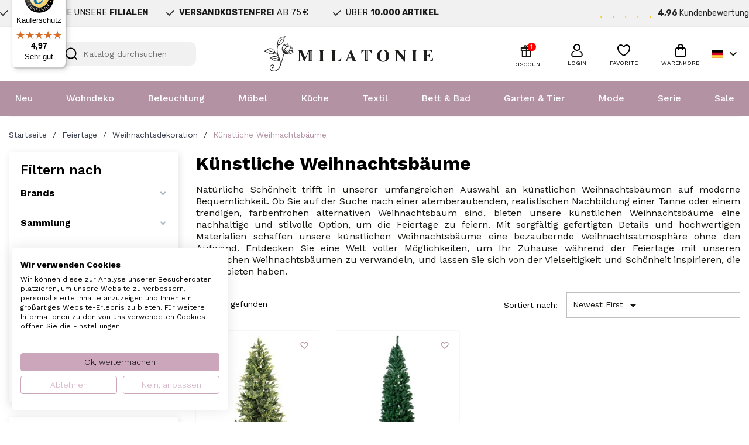

--- FILE ---
content_type: text/html; charset=utf-8
request_url: https://www.milatonie.com/de/1045-kuenstliche-weihnachtsbaeume
body_size: 47169
content:
<!doctype html>
<html lang="de-DE">

  <head>
    
      
  <meta charset="utf-8">


  <meta http-equiv="x-ua-compatible" content="ie=edge">



  <title>Bestellen Sie Clayre &amp; Eef Weihnachtsbäume online bei MilaTonie</title>
  
    <link rel="preconnect" href="https://fonts.googleapis.com">
<link rel="preconnect" href="https://fonts.gstatic.com" crossorigin>

  
  <meta name="description" content="Bestellen Sie Clayre &amp; Eef Künstliche Weihnachtsbäume bei MilaTonie ✓ Schnelle Lieferung ✓ Niedrigpreisgarantie ✓ Kostenlose Lieferung ab €75,-">
  <meta name="keywords" content="">
        <link rel="canonical" href="https://www.milatonie.com/de/1045-kuenstliche-weihnachtsbaeume">
    
          <link rel="alternate" href="https://www.milatonie.com/nl/1045-kunstkerstbomen" hreflang="nl-nl">
          <link rel="alternate" href="https://www.milatonie.com/en/1045-artificial-christmas-trees" hreflang="en-us">
          <link rel="alternate" href="https://www.milatonie.com/de/1045-kuenstliche-weihnachtsbaeume" hreflang="de-de">
          <link rel="alternate" href="https://www.milatonie.com/fr/1045-sapins-de-noel-artificiels" hreflang="fr-fr">
          <link rel="alternate" href="https://www.milatonie.com/it/1045-alberi-di-natale-artificiali" hreflang="it-it">
      
  
  
    <script type="application/ld+json">
  {
    "@context": "https://schema.org",
    "@type": "Organization",
    "name" : "MilaTonie",
    "url" : "https://www.milatonie.com/de/"
         ,"logo": {
        "@type": "ImageObject",
        "url":"https://www.milatonie.com/img/logo-1720452546.jpg"
      }
      }
</script>

<script type="application/ld+json">
  {
    "@context": "https://schema.org",
    "@type": "WebPage",
    "isPartOf": {
      "@type": "WebSite",
      "url":  "https://www.milatonie.com/de/",
      "name": "MilaTonie"
    },
    "name": "Bestellen Sie Clayre &amp; Eef Weihnachtsbäume online bei MilaTonie",
    "url":  "https://www.milatonie.com/de/1045-kuenstliche-weihnachtsbaeume"
  }
</script>


  <script type="application/ld+json">
    {
      "@context": "https://schema.org",
      "@type": "BreadcrumbList",
      "itemListElement": [
                  {
            "@type": "ListItem",
            "position": 1,
            "name": "Startseite",
            "item": "https://www.milatonie.com/de/"
          },                  {
            "@type": "ListItem",
            "position": 2,
            "name": "Feiertage",
            "item": "https://www.milatonie.com/de/1145-feiertage"
          },                  {
            "@type": "ListItem",
            "position": 3,
            "name": "Weihnachtsdekoration",
            "item": "https://www.milatonie.com/de/238-weihnachtsdekoration"
          },                  {
            "@type": "ListItem",
            "position": 4,
            "name": "Künstliche Weihnachtsbäume",
            "item": "https://www.milatonie.com/de/1045-kuenstliche-weihnachtsbaeume"
          }              ]
    }
  </script>
  
  
  
  <script type="application/ld+json">
{
	"@context": "https://schema.org",
	"@type": "ItemList",
	"itemListElement": [
			{
			"@type": "ListItem",
			"position": 1,
			"name": "Clayre &amp; Eef Weihnachtsbaum 180 cm Grün Kunststoff",
			"url": "https://www.milatonie.com/de/kuenstliche-weihnachtsbaeume/50071-clayre-eef-kerstboom-180-cm-groen-kunststof-metaal-8720898104193.html"
		},			{
			"@type": "ListItem",
			"position": 2,
			"name": "Clayre &amp; Eef Weihnachtsbaum 210 cm Grün Kunststoff",
			"url": "https://www.milatonie.com/de/kuenstliche-weihnachtsbaeume/43774-clayre-eef-kerstboom-210-cm-groen-kunststof-8720898061496.html"
		}		]
}
</script>
  
  
    
  

  
    <meta property="og:title" content="Bestellen Sie Clayre &amp; Eef Weihnachtsbäume online bei MilaTonie" />
    <meta property="og:description" content="Bestellen Sie Clayre &amp; Eef Künstliche Weihnachtsbäume bei MilaTonie ✓ Schnelle Lieferung ✓ Niedrigpreisgarantie ✓ Kostenlose Lieferung ab €75,-" />
    <meta property="og:url" content="https://www.milatonie.com/de/1045-kuenstliche-weihnachtsbaeume" />
    <meta property="og:site_name" content="MilaTonie" />
    <meta property="og:type" content="website" />    



  <meta name="viewport" content="width=device-width, initial-scale=1">



<!-- Google Tag Manager -->
<script>(function(w,d,s,l,i){w[l]=w[l]||[];w[l].push({'gtm.start':
new Date().getTime(),event:'gtm.js'});var f=d.getElementsByTagName(s)[0],
j=d.createElement(s),dl=l!='dataLayer'?'&l='+l:'';j.async=true;j.src=
'https://www.googletagmanager.com/gtm.js?id='+i+dl;f.parentNode.insertBefore(j,f);
})(window,document,'script','dataLayer','GTM-TX835BS');</script>
<!-- End Google Tag Manager -->



  <link rel="icon" type="image/vnd.microsoft.icon" href="https://www.milatonie.com/img/favicon.ico?1720452546">
  <link rel="shortcut icon" type="image/x-icon" href="https://www.milatonie.com/img/favicon.ico?1720452546">



  



  	

  <script type="text/javascript">
        var af_ajax = {"path":"https:\/\/www.milatonie.com\/de\/module\/amazzingfilter\/ajax?ajax=1","token":"76c5a980c786215a0a5bd4a24b4ff281"};
        var af_classes = {"load_font":1,"icon-filter":"icon-filter","u-times":"u-times","icon-eraser":"icon-eraser","icon-lock":"icon-lock","icon-unlock-alt":"icon-unlock-alt","icon-minus":"icon-minus","icon-plus":"icon-plus","icon-check":"icon-check","icon-save":"icon-save","js-product-miniature":"js-product-miniature","pagination":"pagination","product-count":"product-count","heading-counter":"heading-counter"};
        var af_ids = {"main":"main"};
        var af_is_modern = 1;
        var af_param_names = {"p":"page","n":"resultsPerPage"};
        var af_product_count_text = "Showing 1 - 2 of 2 items";
        var af_product_list_class = "af-product-list";
        var af_sep = {"all":{"dec":".","tho":"","range":" - ","replacements":[]},"url":{"dec":".","tho":"","range":"-","replacements":[]}};
        var blockwishlistController = "https:\/\/www.milatonie.com\/de\/module\/blockwishlist\/action";
        var cart_page_redirect_link = "\/\/www.milatonie.com\/de\/warenkorb?action=show";
        var controller = "category";
        var giftIncart = 0;
        var gift_controller_url = "https:\/\/www.milatonie.com\/de\/module\/mdgiftproduct\/FreeGiftproducts";
        var isModernCartEnabled = 1;
        var klCustomer = null;
        var load_more = true;
        var md_blockcart_line_sel = "";
        var md_current_currency = "\u20ac";
        var md_gift_addition_type = false;
        var md_gift_color = "#2DB9AF";
        var md_gift_layout = "standard";
        var md_gift_required = 0;
        var md_hide_qty_count = 0;
        var md_msg_required_gift = "Please choose your gift";
        var md_number_gift = 4;
        var md_text_gift = "Free gift";
        var mdgSecureKey = "f264b83bb5c83189f6173ea5b3735dbd";
        var msg_maximum_gift = "You cannot add more than max_gift gift_s_, please adjust your choices";
        var not_available_msg = "This product is no longer in stock with these options";
        var pageId = "category";
        var prestashop = {"cart":{"products":[],"totals":{"total":{"type":"total","label":"Gesamt","amount":0,"value":"0,00\u00a0\u20ac"},"total_including_tax":{"type":"total","label":"Gesamt (inkl. MwSt.)","amount":0,"value":"0,00\u00a0\u20ac"},"total_excluding_tax":{"type":"total","label":"Gesamtpreis o. MwSt.","amount":0,"value":"0,00\u00a0\u20ac"}},"subtotals":{"products":{"type":"products","label":"Zwischensumme","amount":0,"value":"0,00\u00a0\u20ac"},"discounts":null,"shipping":{"type":"shipping","label":"Versand","amount":0,"value":""},"tax":null},"products_count":0,"summary_string":"0 Artikel","vouchers":{"allowed":1,"added":[]},"discounts":[],"minimalPurchase":0,"minimalPurchaseRequired":""},"currency":{"id":1,"name":"Euro","iso_code":"EUR","iso_code_num":"978","sign":"\u20ac"},"customer":{"lastname":null,"firstname":null,"email":null,"birthday":null,"newsletter":null,"newsletter_date_add":null,"optin":null,"website":null,"company":null,"siret":null,"ape":null,"is_logged":false,"gender":{"type":null,"name":null},"addresses":[]},"country":{"id_zone":23,"id_currency":0,"call_prefix":31,"iso_code":"NL","active":"1","contains_states":"0","need_identification_number":"0","need_zip_code":"1","zip_code_format":"NNNNLL","display_tax_label":"1","name":"Nederland","id":13},"language":{"name":"Deutsch (German)","iso_code":"de","locale":"de-DE","language_code":"de-de","active":"1","is_rtl":"0","date_format_lite":"d.m.Y","date_format_full":"d.m.Y H:i:s","id":3},"page":{"title":"","canonical":"https:\/\/www.milatonie.com\/de\/1045-kuenstliche-weihnachtsbaeume","meta":{"title":"Bestellen Sie Clayre & Eef Weihnachtsb\u00e4ume online bei MilaTonie","description":"Bestellen Sie Clayre & Eef K\u00fcnstliche Weihnachtsb\u00e4ume bei MilaTonie \u2713 Schnelle Lieferung \u2713 Niedrigpreisgarantie \u2713 Kostenlose Lieferung ab \u20ac75,-","keywords":"","robots":"index"},"page_name":"category","body_classes":{"lang-de":true,"lang-rtl":false,"country-NL":true,"currency-EUR":true,"layout-left-column":true,"page-category":true,"tax-display-enabled":true,"page-customer-account":false,"category-id-1045":true,"category-K\u00fcnstliche Weihnachtsb\u00e4ume":true,"category-id-parent-238":true,"category-depth-level-4":true},"admin_notifications":[],"password-policy":{"feedbacks":{"0":"Sehr schwach","1":"Schwach","2":"Durchschnitt","3":"Stark","4":"Sehr stark","Straight rows of keys are easy to guess":"Nebeneinander liegende Tastenreihen sind leicht zu erraten","Short keyboard patterns are easy to guess":"Kurze Tastatur-Muster sind leicht zu erraten","Use a longer keyboard pattern with more turns":"Verwenden Sie ein l\u00e4ngeres Tastatur-Muster mit mehr Zuf\u00e4llen","Repeats like \"aaa\" are easy to guess":"Wiederholungen wie \u201eaaa\u201c sind leicht zu erraten","Repeats like \"abcabcabc\" are only slightly harder to guess than \"abc\"":"Wiederholungen wie \u201eabcabcabc\u201c sind nur etwas schwerer zu erraten als \u201eabc\u201c","Sequences like abc or 6543 are easy to guess":"Zeichenfolgen wie \u201eabc\u201c oder \u201e6543\u201c sind leicht zu erraten.","Recent years are easy to guess":"Aktuelle Jahre sind leicht zu erraten","Dates are often easy to guess":"Datumsangaben sind oft leicht zu erraten","This is a top-10 common password":"Dies ist ein g\u00e4ngiges Top-10-Passwort","This is a top-100 common password":"Dies ist ein g\u00e4ngiges Top-100-Passwort","This is a very common password":"Dies ist ein sehr g\u00e4ngiges Passwort","This is similar to a commonly used password":"Dies \u00e4hnelt einem g\u00e4ngigen Passwort","A word by itself is easy to guess":"Ein einzelnes Wort ist leicht zu erraten","Names and surnames by themselves are easy to guess":"Vor- und Nachnamen sind leicht zu erraten","Common names and surnames are easy to guess":"G\u00e4ngige Vor- und Nachnamen sind leicht zu erraten","Use a few words, avoid common phrases":"Verwenden Sie mehrere W\u00f6rter, vermeiden Sie g\u00e4ngige Ausdr\u00fccke.","No need for symbols, digits, or uppercase letters":"Symbole, Ziffern oder Gro\u00dfbuchstaben sind nicht notwendig","Avoid repeated words and characters":"Vermeiden Sie Wort- und Zeichenwiederholungen","Avoid sequences":"Vermeiden Sie Sequenzen","Avoid recent years":"Vermeiden Sie aktuelle Jahreszahlen","Avoid years that are associated with you":"Vermeiden Sie Jahreszahlen, die mit Ihnen in Verbindung gebracht werden k\u00f6nnen","Avoid dates and years that are associated with you":"Vermeiden Sie Datums- und Jahresangaben, die mit Ihnen in Verbindung gebracht werden k\u00f6nnen","Capitalization doesn't help very much":"Gro\u00dfschreibung ist nicht sehr hilfreich","All-uppercase is almost as easy to guess as all-lowercase":"Gro\u00dfschreibung ist fast genau so leicht zu erraten wie Kleinschreibung","Reversed words aren't much harder to guess":"Umgekehrte W\u00f6rter sind nicht viel schwerer zu erraten","Predictable substitutions like '@' instead of 'a' don't help very much":"H\u00e4ufig verwendete Ersetzungen wie \u201e@\u201c anstelle von \u201ea\u201c sind nicht sehr zweckdienlich.","Add another word or two. Uncommon words are better.":"Erg\u00e4nzen Sie ein oder zwei W\u00f6rter. Selten gebrauchte W\u00f6rter sind besser."}}},"shop":{"name":"MilaTonie","logo":"https:\/\/www.milatonie.com\/img\/logo-1720452546.jpg","stores_icon":"https:\/\/www.milatonie.com\/img\/logo_stores.png","favicon":"https:\/\/www.milatonie.com\/img\/favicon.ico"},"core_js_public_path":"\/themes\/","urls":{"base_url":"https:\/\/www.milatonie.com\/","current_url":"https:\/\/www.milatonie.com\/de\/1045-kuenstliche-weihnachtsbaeume","shop_domain_url":"https:\/\/www.milatonie.com","img_ps_url":"https:\/\/www.milatonie.com\/img\/","img_cat_url":"https:\/\/www.milatonie.com\/img\/c\/","img_lang_url":"https:\/\/www.milatonie.com\/img\/l\/","img_prod_url":"https:\/\/www.milatonie.com\/img\/p\/","img_manu_url":"https:\/\/www.milatonie.com\/img\/m\/","img_sup_url":"https:\/\/www.milatonie.com\/img\/su\/","img_ship_url":"https:\/\/www.milatonie.com\/img\/s\/","img_store_url":"https:\/\/www.milatonie.com\/img\/st\/","img_col_url":"https:\/\/www.milatonie.com\/img\/co\/","img_url":"https:\/\/www.milatonie.com\/themes\/classic\/assets\/img\/","css_url":"https:\/\/www.milatonie.com\/themes\/classic\/assets\/css\/","js_url":"https:\/\/www.milatonie.com\/themes\/classic\/assets\/js\/","pic_url":"https:\/\/www.milatonie.com\/upload\/","theme_assets":"https:\/\/www.milatonie.com\/themes\/classic\/assets\/","theme_dir":"https:\/\/www.milatonie.com\/themes\/MovaWorks\/","child_theme_assets":"https:\/\/www.milatonie.com\/themes\/MovaWorks\/assets\/","child_img_url":"https:\/\/www.milatonie.com\/themes\/MovaWorks\/assets\/img\/","child_css_url":"https:\/\/www.milatonie.com\/themes\/MovaWorks\/assets\/css\/","child_js_url":"https:\/\/www.milatonie.com\/themes\/MovaWorks\/assets\/js\/","pages":{"address":"https:\/\/www.milatonie.com\/de\/adresse","addresses":"https:\/\/www.milatonie.com\/de\/adressen","authentication":"https:\/\/www.milatonie.com\/de\/anmeldung","manufacturer":"https:\/\/www.milatonie.com\/de\/brands","cart":"https:\/\/www.milatonie.com\/de\/warenkorb","category":"https:\/\/www.milatonie.com\/de\/index.php?controller=category","cms":"https:\/\/www.milatonie.com\/de\/index.php?controller=cms","contact":"https:\/\/www.milatonie.com\/de\/kontakt","discount":"https:\/\/www.milatonie.com\/de\/Rabatt","guest_tracking":"https:\/\/www.milatonie.com\/de\/auftragsverfolgung-gast","history":"https:\/\/www.milatonie.com\/de\/bestellungsverlauf","identity":"https:\/\/www.milatonie.com\/de\/profil","index":"https:\/\/www.milatonie.com\/de\/","my_account":"https:\/\/www.milatonie.com\/de\/mein-Konto","order_confirmation":"https:\/\/www.milatonie.com\/de\/bestellbestaetigung","order_detail":"https:\/\/www.milatonie.com\/de\/index.php?controller=order-detail","order_follow":"https:\/\/www.milatonie.com\/de\/bestellverfolgung","order":"https:\/\/www.milatonie.com\/de\/Bestellung","order_return":"https:\/\/www.milatonie.com\/de\/index.php?controller=order-return","order_slip":"https:\/\/www.milatonie.com\/de\/bestellschein","pagenotfound":"https:\/\/www.milatonie.com\/de\/seite-nicht-gefunden","password":"https:\/\/www.milatonie.com\/de\/passwort-zuruecksetzen","pdf_invoice":"https:\/\/www.milatonie.com\/de\/index.php?controller=pdf-invoice","pdf_order_return":"https:\/\/www.milatonie.com\/de\/index.php?controller=pdf-order-return","pdf_order_slip":"https:\/\/www.milatonie.com\/de\/index.php?controller=pdf-order-slip","prices_drop":"https:\/\/www.milatonie.com\/de\/angebote","product":"https:\/\/www.milatonie.com\/de\/index.php?controller=product","registration":"https:\/\/www.milatonie.com\/de\/Registrierung","search":"https:\/\/www.milatonie.com\/de\/suche","sitemap":"https:\/\/www.milatonie.com\/de\/Sitemap","stores":"https:\/\/www.milatonie.com\/de\/shops","supplier":"https:\/\/www.milatonie.com\/de\/Lieferanten","new_products":"https:\/\/www.milatonie.com\/de\/neue-artikel","brands":"https:\/\/www.milatonie.com\/de\/brands","register":"https:\/\/www.milatonie.com\/de\/Registrierung","order_login":"https:\/\/www.milatonie.com\/de\/Bestellung?login=1"},"alternative_langs":{"nl-nl":"https:\/\/www.milatonie.com\/nl\/1045-kunstkerstbomen","en-us":"https:\/\/www.milatonie.com\/en\/1045-artificial-christmas-trees","de-de":"https:\/\/www.milatonie.com\/de\/1045-kuenstliche-weihnachtsbaeume","fr-fr":"https:\/\/www.milatonie.com\/fr\/1045-sapins-de-noel-artificiels","it-it":"https:\/\/www.milatonie.com\/it\/1045-alberi-di-natale-artificiali"},"actions":{"logout":"https:\/\/www.milatonie.com\/de\/?mylogout="},"no_picture_image":{"bySize":{"small_default":{"url":"https:\/\/www.milatonie.com\/img\/p\/de-default-small_default.jpg","width":98,"height":98},"cart_default":{"url":"https:\/\/www.milatonie.com\/img\/p\/de-default-cart_default.jpg","width":125,"height":125},"home_default":{"url":"https:\/\/www.milatonie.com\/img\/p\/de-default-home_default.jpg","width":250,"height":250},"large_default":{"url":"https:\/\/www.milatonie.com\/img\/p\/de-default-large_default.jpg","width":800,"height":800},"medium_default":{"url":"https:\/\/www.milatonie.com\/img\/p\/de-default-medium_default.jpg","width":800,"height":800}},"small":{"url":"https:\/\/www.milatonie.com\/img\/p\/de-default-small_default.jpg","width":98,"height":98},"medium":{"url":"https:\/\/www.milatonie.com\/img\/p\/de-default-home_default.jpg","width":250,"height":250},"large":{"url":"https:\/\/www.milatonie.com\/img\/p\/de-default-medium_default.jpg","width":800,"height":800},"legend":""},"loyaltyeditpoints_ajax_controller":"https:\/\/www.milatonie.com\/de\/module\/loyaltyeditpoints\/ajax"},"configuration":{"display_taxes_label":true,"display_prices_tax_incl":true,"is_catalog":false,"show_prices":true,"opt_in":{"partner":false},"quantity_discount":{"type":"price","label":"St\u00fcckpreis"},"voucher_enabled":1,"return_enabled":0},"field_required":[],"breadcrumb":{"links":[{"title":"Startseite","url":"https:\/\/www.milatonie.com\/de\/"},{"title":"Feiertage","url":"https:\/\/www.milatonie.com\/de\/1145-feiertage"},{"title":"Weihnachtsdekoration","url":"https:\/\/www.milatonie.com\/de\/238-weihnachtsdekoration"},{"title":"K\u00fcnstliche Weihnachtsb\u00e4ume","url":"https:\/\/www.milatonie.com\/de\/1045-kuenstliche-weihnachtsbaeume"}],"count":4},"link":{"protocol_link":"https:\/\/","protocol_content":"https:\/\/"},"time":1769078858,"static_token":"e6a2647afbd1ef4ec9d07253f6038f41","token":"5aa7bfe527f0623995da3e786aaffdc1","debug":false};
        var productsAlreadyTagged = [];
        var removeFromWishlistUrl = "https:\/\/www.milatonie.com\/de\/module\/blockwishlist\/action?action=deleteProductFromWishlist";
        var show_load_more_btn = false;
        var trustedshopseasyintegration_css = "https:\/\/www.milatonie.com\/modules\/trustedshopseasyintegration\/views\/css\/front\/front.2.0.3.css";
        var wishlistAddProductToCartUrl = "https:\/\/www.milatonie.com\/de\/module\/blockwishlist\/action?action=addProductToCart";
        var wishlistUrl = "https:\/\/www.milatonie.com\/de\/module\/blockwishlist\/view";
      </script>
		<link rel="stylesheet" href="https://fonts.googleapis.com/css?family=Rubik:100,100italic,200,200italic,300,300italic,400,400italic,500,500italic,600,600italic,700,700italic,800,800italic,900,900italic%7CWork+Sans:100,100italic,200,200italic,300,300italic,400,400italic,500,500italic,600,600italic,700,700italic,800,800italic,900,900italic&amp;display=swap" media="all">
		<link rel="stylesheet" href="https://www.milatonie.com/themes/MovaWorks/assets/cache/theme-06aa3a435.css" media="all">
	
	
	<script src="https://challenges.cloudflare.com/turnstile/v0/api.js" async></script>


	<script>
			var ceFrontendConfig = {"environmentMode":{"edit":false,"wpPreview":false},"is_rtl":false,"breakpoints":{"xs":0,"sm":480,"md":768,"lg":1025,"xl":1440,"xxl":1600},"version":"2.12.0","urls":{"assets":"\/modules\/creativeelements\/views\/"},"productQuickView":0,"settings":{"page":[],"general":{"elementor_global_image_lightbox":"1","elementor_lightbox_enable_counter":"yes","elementor_lightbox_enable_fullscreen":"yes","elementor_lightbox_enable_zoom":"yes"},"editorPreferences":[]},"post":{"id":"1045040301","title":"K%C3%BCnstliche%20Weihnachtsb%C3%A4ume","excerpt":""}};
		</script>
        <link rel="preload" href="/modules/creativeelements/views/lib/ceicons/fonts/ceicons.woff2?8goggd" as="font" type="font/woff2" crossorigin>
        


                        <script
                            src="https://integrations.etrusted.com/applications/widget.js/v2"
                            async=""
                            defer=""
                      ></script>
            <style type="text/css">.af_pl_wrapper .pagination{display:none;}@media(max-width:767px){#amazzing_filter{position:fixed;opacity:0;}}</style><!-- WebwinkelKeur: JS disabled -->
<?php
/**
 * NOTICE OF LICENSE
 *
 * Smartsupp live chat - official plugin. Smartsupp is free live chat with visitor recording. 
 * The plugin enables you to create a free account or sign in with existing one. Pre-integrated 
 * customer info with WooCommerce (you will see names and emails of signed in webshop visitors).
 * Optional API for advanced chat box modifications.
 *
 * You must not modify, adapt or create derivative works of this source code
 *
 *  @author    Smartsupp
 *  @copyright 2021 Smartsupp.com
 *  @license   GPL-2.0+
**/ 
?>

<script type="text/javascript">
            var _smartsupp = _smartsupp || {};
            _smartsupp.key = 'e316bd44685e00cfc8fd98a36d1fbadb255b2808';
_smartsupp.cookieDomain = '.www.milatonie.com';
_smartsupp.sitePlatform = 'Prestashop 8.1.4';
window.smartsupp||(function(d) {
                var s,c,o=smartsupp=function(){ o._.push(arguments)};o._=[];
                s=d.getElementsByTagName('script')[0];c=d.createElement('script');
                c.type='text/javascript';c.charset='utf-8';c.async=true;
                c.src='//www.smartsuppchat.com/loader.js';s.parentNode.insertBefore(c,s);
            })(document);
            </script><script type="text/javascript"></script>

    <meta id="js-rcpgtm-tracking-config" data-tracking-data="%7B%22bing%22%3A%7B%22tracking_id%22%3A%22%22%2C%22feed%22%3A%7B%22id_product_prefix%22%3A%22%22%2C%22id_product_source_key%22%3A%22id_product%22%2C%22id_variant_prefix%22%3A%22%22%2C%22id_variant_source_key%22%3A%22id_attribute%22%7D%7D%2C%22context%22%3A%7B%22browser%22%3A%7B%22device_type%22%3A1%7D%2C%22localization%22%3A%7B%22id_country%22%3A13%2C%22country_code%22%3A%22NL%22%2C%22id_currency%22%3A1%2C%22currency_code%22%3A%22EUR%22%2C%22id_lang%22%3A3%2C%22lang_code%22%3A%22de%22%7D%2C%22page%22%3A%7B%22controller_name%22%3A%22category%22%2C%22products_per_page%22%3A32%2C%22category%22%3A%7B%22id_category%22%3A1045%2C%22name%22%3A%22K%C3%BCnstliche%20Weihnachtsb%C3%A4ume%22%2C%22path%22%3A%5B%22Startseite%22%2C%22Feiertage%22%2C%22Weihnachtsdekoration%22%2C%22K%C3%BCnstliche%20Weihnachtsb%C3%A4ume%22%5D%7D%2C%22search_term%22%3A%22%22%7D%2C%22shop%22%3A%7B%22id_shop%22%3A1%2C%22shop_name%22%3A%22MilaTonie%22%2C%22base_dir%22%3A%22https%3A%2F%2Fwww.milatonie.com%2F%22%7D%2C%22tracking_module%22%3A%7B%22module_name%22%3A%22rcpgtagmanager%22%2C%22module_version%22%3A%224.4.4%22%2C%22checkout_module%22%3A%7B%22module%22%3A%22default%22%2C%22controller%22%3A%22order%22%7D%2C%22service_version%22%3A%228%22%2C%22token%22%3A%223de9ce6e2c37bf45c77c917ddb464696%22%7D%2C%22user%22%3A%5B%5D%7D%2C%22criteo%22%3A%7B%22tracking_id%22%3A%22%22%2C%22feed%22%3A%7B%22id_product_prefix%22%3A%22%22%2C%22id_product_source_key%22%3A%22id_product%22%2C%22id_variant_prefix%22%3A%22%22%2C%22id_variant_source_key%22%3A%22id_attribute%22%7D%7D%2C%22facebook%22%3A%7B%22tracking_id%22%3A%22%22%2C%22feed%22%3A%7B%22id_product_prefix%22%3A%22%22%2C%22id_product_source_key%22%3A%22id_product%22%2C%22id_variant_prefix%22%3A%22%22%2C%22id_variant_source_key%22%3A%22id_attribute%22%7D%7D%2C%22ga4%22%3A%7B%22tracking_id%22%3A%22G-LZK8P72ZES%22%2C%22server_container_url%22%3A%22%22%2C%22is_url_passthrough%22%3Atrue%2C%22is_data_import%22%3Afalse%7D%2C%22gads%22%3A%7B%22tracking_id%22%3A%22%22%2C%22merchant_id%22%3A%22%22%2C%22conversion_labels%22%3A%7B%22create_account%22%3A%22%22%2C%22product_view%22%3A%22%22%2C%22add_to_cart%22%3A%22%22%2C%22begin_checkout%22%3A%22%22%2C%22purchase%22%3A%22%22%7D%2C%22retail%22%3A%7B%22id_product_prefix%22%3A%22%22%2C%22id_product_source_key%22%3A%22id_product%22%2C%22id_variant_prefix%22%3A%22%22%2C%22id_variant_source_key%22%3A%22id_attribute%22%7D%2C%22custom%22%3A%7B%22is_enabled%22%3Afalse%2C%22id_product_prefix%22%3A%22%22%2C%22id_product_source_key%22%3A%22id_product%22%2C%22id_variant_prefix%22%3A%22%22%2C%22id_variant_source_key%22%3A%22id_attribute%22%2C%22is_id2%22%3Afalse%7D%7D%2C%22gtm%22%3A%7B%22tracking_id%22%3A%22GTM-TX835BS%22%2C%22is_internal_traffic%22%3Afalse%2C%22script_url%22%3A%22%22%2C%22data_layer_name%22%3A%22%22%2C%22id_parameter%22%3A%22%22%2C%22override_tracking_id%22%3A%22%22%7D%2C%22kelkoo%22%3A%7B%22tracking_list%22%3A%5B%5D%2C%22feed%22%3A%7B%22id_product_prefix%22%3A%22%22%2C%22id_product_source_key%22%3A%22id_product%22%2C%22id_variant_prefix%22%3A%22%22%2C%22id_variant_source_key%22%3A%22id_attribute%22%7D%7D%2C%22pinterest%22%3A%7B%22tracking_id%22%3A%222613926799564%22%2C%22feed%22%3A%7B%22id_product_prefix%22%3A%22%22%2C%22id_product_source_key%22%3A%22id_product%22%2C%22id_variant_prefix%22%3A%22%22%2C%22id_variant_source_key%22%3A%22id_attribute%22%7D%7D%2C%22tiktok%22%3A%7B%22tracking_id%22%3A%22%22%2C%22feed%22%3A%7B%22id_product_prefix%22%3A%22%22%2C%22id_product_source_key%22%3A%22id_product%22%2C%22id_variant_prefix%22%3A%22%22%2C%22id_variant_source_key%22%3A%22id_attribute%22%7D%7D%2C%22twitter%22%3A%7B%22tracking_id%22%3A%22%22%2C%22events%22%3A%7B%22add_to_cart_id%22%3A%22%22%2C%22payment_info_id%22%3A%22%22%2C%22checkout_initiated_id%22%3A%22%22%2C%22product_view_id%22%3A%22%22%2C%22lead_id%22%3A%22%22%2C%22purchase_id%22%3A%22%22%2C%22search_id%22%3A%22%22%7D%2C%22feed%22%3A%7B%22id_product_prefix%22%3A%22%22%2C%22id_product_source_key%22%3A%22id_product%22%2C%22id_variant_prefix%22%3A%22%22%2C%22id_variant_source_key%22%3A%22id_attribute%22%7D%7D%7D">
    <script type="text/javascript" data-keepinline="true" data-cfasync="false" src="/modules/rcpgtagmanager/views/js/hook/trackingClient.bundle.js?v=4.4.4"></script>

  <!-- START OF DOOFINDER ADD TO CART SCRIPT -->
  <script>
    let item_link;
    document.addEventListener('doofinder.cart.add', function(event) {

      item_link = event.detail.link;

      const checkIfCartItemHasVariation = (cartObject) => {
        return (cartObject.item_id === cartObject.grouping_id) ? false : true;
      }

      /**
      * Returns only ID from string
      */
      const sanitizeVariationID = (variationID) => {
        return variationID.replace(/\D/g, "")
      }

      doofinderManageCart({
        cartURL          : "https://www.milatonie.com/de/warenkorb",  //required for prestashop 1.7, in previous versions it will be empty.
        cartToken        : "e6a2647afbd1ef4ec9d07253f6038f41",
        productID        : checkIfCartItemHasVariation(event.detail) ? event.detail.grouping_id : event.detail.item_id,
        customizationID  : checkIfCartItemHasVariation(event.detail) ? sanitizeVariationID(event.detail.item_id) : 0,   // If there are no combinations, the value will be 0
        quantity         : event.detail.amount,
        statusPromise    : event.detail.statusPromise,
        itemLink         : event.detail.link,
        group_id         : event.detail.group_id
      });
    });
  </script>
  <!-- END OF DOOFINDER ADD TO CART SCRIPT -->

  <!-- START OF DOOFINDER INTEGRATIONS SUPPORT -->
  <script data-keepinline>
    var dfKvCustomerEmail;
    if ('undefined' !== typeof klCustomer && "" !== klCustomer.email) {
      dfKvCustomerEmail = klCustomer.email;
    }
  </script>
  <!-- END OF DOOFINDER INTEGRATIONS SUPPORT -->

  <!-- START OF DOOFINDER UNIQUE SCRIPT -->
  <script data-keepinline>
    
    (function(w, k) {w[k] = window[k] || function () { (window[k].q = window[k].q || []).push(arguments) }})(window, "doofinderApp")
    

    // Custom personalization:
    doofinderApp("config", "language", "de-de");
    doofinderApp("config", "currency", "EUR");
      </script>
  <script src="https://eu1-config.doofinder.com/2.x/76592d21-30e0-4068-8d9d-8c72805bb109.js" async></script>
  <!-- END OF DOOFINDER UNIQUE SCRIPT -->
<script async src="https://www.googletagmanager.com/gtag/js?id=G-LZK8P72ZES"></script>
<script>
  window.dataLayer = window.dataLayer || [];
  function gtag(){dataLayer.push(arguments);}
  gtag('js', new Date());
  gtag(
    'config',
    'G-LZK8P72ZES',
    {
      'debug_mode':false
      , 'anonymize_ip': true                }
  );
</script>




    
  </head>

  <body id="category" class="lang-de country-nl currency-eur layout-left-column page-category tax-display-enabled category-id-1045 category-kunstliche-weihnachtsbaume category-id-parent-238 category-depth-level-4 ce-kit-1 elementor-page elementor-page-1045040301 gm-logout">
  	
<!-- Google Tag Manager (noscript) -->
<noscript><iframe src="https://www.googletagmanager.com/ns.html?id=GTM-TX835BS"
height="0" width="0" style="display:none;visibility:hidden"></iframe></noscript>
<!-- End Google Tag Manager (noscript) -->
	

    
      
    

    <main>
      
              

      <header id="header">
        
          	

        <div data-elementor-type="content" data-elementor-id="10020301" class="elementor elementor-10020301">
            <div class="elementor-section-wrap">        <section class="elementor-element elementor-element-8020225 elementor-section-boxed elementor-section-height-default elementor-section-height-default elementor-section elementor-top-section" data-id="8020225" data-element_type="section" data-settings="{&quot;background_background&quot;:&quot;classic&quot;}">
                  <div class="elementor-container elementor-column-gap-default">
                            <div class="elementor-row">
                <div class="elementor-element elementor-element-b29ce9f elementor-column elementor-col-66 elementor-top-column" data-id="b29ce9f" data-element_type="column">
            <div class="elementor-column-wrap elementor-element-populated">
                <div class="elementor-widget-wrap">
                <div class="elementor-element elementor-element-98649f5 mw-header-usp elementor-widget elementor-widget-testimonial-carousel elementor-widget-testimonial" data-id="98649f5" data-element_type="widget" data-settings="{&quot;navigation&quot;:&quot;none&quot;,&quot;slides_to_show&quot;:&quot;3&quot;,&quot;autoplay_mobile&quot;:&quot;yes&quot;,&quot;space_between&quot;:{&quot;unit&quot;:&quot;px&quot;,&quot;size&quot;:0,&quot;sizes&quot;:[]},&quot;default_slides_count&quot;:1,&quot;infinite&quot;:&quot;yes&quot;,&quot;infinite_tablet&quot;:&quot;yes&quot;,&quot;infinite_mobile&quot;:&quot;yes&quot;,&quot;speed&quot;:500,&quot;direction&quot;:&quot;ltr&quot;,&quot;space_between_tablet&quot;:{&quot;unit&quot;:&quot;px&quot;,&quot;size&quot;:&quot;&quot;,&quot;sizes&quot;:[]},&quot;space_between_mobile&quot;:{&quot;unit&quot;:&quot;px&quot;,&quot;size&quot;:&quot;&quot;,&quot;sizes&quot;:[]}}" data-widget_type="testimonial-carousel.default">
        <div class="elementor-widget-container">        <div class="elementor-carousel-wrapper swiper" dir="ltr">
            <div class="swiper-wrapper">            <div class="swiper-slide">
                <div class="elementor-testimonial-wrapper">
                                                    <div class="elementor-testimonial-content"><svg xmlns="http://www.w3.org/2000/svg" viewBox="0 0 448 512"><!--!Font Awesome Free 6.5.1 by @fontawesome - https://fontawesome.com License - https://fontawesome.com/license/free Copyright 2024 Fonticons, Inc.--><path d="M438.6 105.4c12.5 12.5 12.5 32.8 0 45.3l-256 256c-12.5 12.5-32.8 12.5-45.3 0l-128-128c-12.5-12.5-12.5-32.8 0-45.3s32.8-12.5 45.3 0L160 338.7 393.4 105.4c12.5-12.5 32.8-12.5 45.3 0z"/></svg> Besuchen Sie unsere <strong>Filialen</strong></div>
                                    <div class="elementor-testimonial-meta elementor-testimonial-image-position-aside">
                        <div class="elementor-testimonial-meta-inner">
                                                    <div class="elementor-testimonial-details">
                                                                                    </div>
                        </div>
                    </div>
                </div>
            </div>
                        <div class="swiper-slide">
                <div class="elementor-testimonial-wrapper">
                                                    <div class="elementor-testimonial-content"><svg xmlns="http://www.w3.org/2000/svg" viewBox="0 0 448 512"><!--!Font Awesome Free 6.5.1 by @fontawesome - https://fontawesome.com License - https://fontawesome.com/license/free Copyright 2024 Fonticons, Inc.--><path d="M438.6 105.4c12.5 12.5 12.5 32.8 0 45.3l-256 256c-12.5 12.5-32.8 12.5-45.3 0l-128-128c-12.5-12.5-12.5-32.8 0-45.3s32.8-12.5 45.3 0L160 338.7 393.4 105.4c12.5-12.5 32.8-12.5 45.3 0z"/></svg> <strong>Versandkostenfrei</strong> ab 75 €</div>
                                    <div class="elementor-testimonial-meta elementor-testimonial-image-position-aside">
                        <div class="elementor-testimonial-meta-inner">
                                                    <div class="elementor-testimonial-details">
                                                                                    </div>
                        </div>
                    </div>
                </div>
            </div>
                        <div class="swiper-slide">
                <div class="elementor-testimonial-wrapper">
                                                    <div class="elementor-testimonial-content"><svg xmlns="http://www.w3.org/2000/svg" viewBox="0 0 448 512"><!--!Font Awesome Free 6.5.1 by @fontawesome - https://fontawesome.com License - https://fontawesome.com/license/free Copyright 2024 Fonticons, Inc.--><path d="M438.6 105.4c12.5 12.5 12.5 32.8 0 45.3l-256 256c-12.5 12.5-32.8 12.5-45.3 0l-128-128c-12.5-12.5-12.5-32.8 0-45.3s32.8-12.5 45.3 0L160 338.7 393.4 105.4c12.5-12.5 32.8-12.5 45.3 0z"/></svg> Über <strong>10.000 Artikel</strong></div>
                                    <div class="elementor-testimonial-meta elementor-testimonial-image-position-aside">
                        <div class="elementor-testimonial-meta-inner">
                                                    <div class="elementor-testimonial-details">
                                                                                    </div>
                        </div>
                    </div>
                </div>
            </div>
            </div>
                                                </div>
        </div>        </div>
                        </div>
            </div>
        </div>
                <div class="elementor-element elementor-element-338d503 ce-valign-center elementor-hidden-phone elementor-column elementor-col-33 elementor-top-column" data-id="338d503" data-element_type="column">
            <div class="elementor-column-wrap elementor-element-populated">
                <div class="elementor-widget-wrap">
                <div class="elementor-element elementor-element-2ba1290 elementor-widget__width-auto elementor-view-default elementor-widget elementor-widget-icon" data-id="2ba1290" data-element_type="widget" data-widget_type="icon.default">
        <div class="elementor-widget-container">        <div class="elementor-icon-wrapper">
            <a class="elementor-icon" href="https://www.trustedshops.de/bewertung/info_X75A05E177EE2208EE664E41B6FFE7338.html">
                <i aria-hidden="true" class="fas fa-star"></i>            </a>
        </div>
        </div>        </div>
                <div class="elementor-element elementor-element-e6a49bf elementor-widget__width-auto elementor-view-default elementor-widget elementor-widget-icon" data-id="e6a49bf" data-element_type="widget" data-widget_type="icon.default">
        <div class="elementor-widget-container">        <div class="elementor-icon-wrapper">
            <a class="elementor-icon" href="https://www.trustedshops.de/bewertung/info_X75A05E177EE2208EE664E41B6FFE7338.html">
                <i aria-hidden="true" class="fas fa-star"></i>            </a>
        </div>
        </div>        </div>
                <div class="elementor-element elementor-element-2fec0bc elementor-widget__width-auto elementor-view-default elementor-widget elementor-widget-icon" data-id="2fec0bc" data-element_type="widget" data-widget_type="icon.default">
        <div class="elementor-widget-container">        <div class="elementor-icon-wrapper">
            <a class="elementor-icon" href="https://www.trustedshops.de/bewertung/info_X75A05E177EE2208EE664E41B6FFE7338.html">
                <i aria-hidden="true" class="fas fa-star"></i>            </a>
        </div>
        </div>        </div>
                <div class="elementor-element elementor-element-7e85216 elementor-widget__width-auto elementor-view-default elementor-widget elementor-widget-icon" data-id="7e85216" data-element_type="widget" data-widget_type="icon.default">
        <div class="elementor-widget-container">        <div class="elementor-icon-wrapper">
            <a class="elementor-icon" href="https://www.trustedshops.de/bewertung/info_X75A05E177EE2208EE664E41B6FFE7338.html">
                <i aria-hidden="true" class="fas fa-star"></i>            </a>
        </div>
        </div>        </div>
                <div class="elementor-element elementor-element-57cb6c0 elementor-widget__width-auto elementor-view-default elementor-widget elementor-widget-icon" data-id="57cb6c0" data-element_type="widget" data-widget_type="icon.default">
        <div class="elementor-widget-container">        <div class="elementor-icon-wrapper">
            <a class="elementor-icon" href="https://www.trustedshops.de/bewertung/info_X75A05E177EE2208EE664E41B6FFE7338.html">
                <i aria-hidden="true" class="ceicon ceicon-star"></i>            </a>
        </div>
        </div>        </div>
                <div class="elementor-element elementor-element-fbc83ba elementor-widget__width-auto mw-nm elementor-widget elementor-widget-text-editor" data-id="fbc83ba" data-element_type="widget" data-widget_type="text-editor.default">
        <div class="elementor-widget-container">        <div class="elementor-text-editor elementor-clearfix"><p><a href="https://www.trustedshops.de/bewertung/info_X75A05E177EE2208EE664E41B6FFE7338.html"><span style="color: #232323; font-family: Rubik; font-size: 14px;"><strong>4,96</strong> Kundenbewertung</span></a></p></div>
        </div>        </div>
                        </div>
            </div>
        </div>
                        </div>
            </div>
        </section>
        </div>
        </div>
        


  <div class="header-top">
    <div class="container">
       <div class="row">
        <div class="col-md-12 gm-ht">
          <div class="mw-top-1">
            


<div class="mainmenu">
  <div class="main-navbar">
    <button class="open-menu-btn">
      <svg xmlns="http://www.w3.org/2000/svg" height="30px" viewBox="0 -960 960 960" width="30px" fill="#e8eaed"><path d="M120-240v-80h720v80H120Zm0-200v-80h720v80H120Zm0-200v-80h720v80H120Z"/></svg>
	  <span class="mw-menu-text">Menu</span>
    </button>
    <ul class="main-links">
              <li class="main-link category" data-page_id="category-168">
          <a href="https://www.milatonie.com/de/168-wohndeko">
            Wohndeko
          </a>
        </li>
              <li class="main-link category" data-page_id="category-118">
          <a href="https://www.milatonie.com/de/118-beleuchtung">
            Beleuchtung
          </a>
        </li>
              <li class="main-link category" data-page_id="category-1220">
          <a href="https://www.milatonie.com/de/1220-moebel">
            Möbel
          </a>
        </li>
              <li class="main-link category" data-page_id="category-43">
          <a href="https://www.milatonie.com/de/43-kueche">
            Küche
          </a>
        </li>
              <li class="main-link category" data-page_id="category-135">
          <a href="https://www.milatonie.com/de/135-textil">
            Textil
          </a>
        </li>
              <li class="main-link category" data-page_id="category-3">
          <a href="https://www.milatonie.com/de/3-bed-bad">
            Bett &amp; Bad
          </a>
        </li>
              <li class="main-link category" data-page_id="category-158">
          <a href="https://www.milatonie.com/de/158-garten-tier">
            Garten &amp; Tier
          </a>
        </li>
              <li class="main-link category" data-page_id="category-81">
          <a href="https://www.milatonie.com/de/81-mode">
            Mode
          </a>
        </li>
              <li class="main-link category" data-page_id="category-1145">
          <a href="https://www.milatonie.com/de/1145-feiertage">
            Feiertage
          </a>
        </li>
              <li class="main-link category" data-page_id="category-1092">
          <a href="https://www.milatonie.com/de/1092-sale">
            Sale
          </a>
        </li>
              <li class="main-link link" data-page_id="lnk-giftcard">
          <a href="https://www.milatonie.com/de/giftcard">
            Giftcard
          </a>
        </li>
              <li class="main-link category" data-page_id="category-1222">
          <a href="https://www.milatonie.com/de/1222-inspiration">
            Inspiration
          </a>
        </li>
              <li class="main-link category" data-page_id="category-375">
          <a href="https://www.milatonie.com/de/375-serie">
            Serie
          </a>
        </li>
              <li class="main-link cms-category" data-page_id="cms-category-5">
          <a href="https://www.milatonie.com/de/content/category/5-shops">
            Shops
          </a>
        </li>
              <li class="main-link manufacturers" data-page_id="manufacturers">
          <a href="https://www.milatonie.com/de/brands">
            Alle Marken
          </a>
        </li>
          </ul>
  </div>

  <div class="side-navbar size-1">
    <div class="header">
      <div class="logo">
        <a href="https://www.milatonie.com/" title="MilaTonie">
          <img src="https://www.milatonie.com/img/Menu_logo_MT.svg" alt="MilaTonie" width="180" class="logo img-fluid">
        </a>
      </div>
      <div class="go-back-btn" style="display: none;">
        <svg xmlns="http://www.w3.org/2000/svg" height="24px" viewBox="0 -960 960 960" width="24px" fill="#e8eaed"><path d="M400-80 0-480l400-400 71 71-329 329 329 329-71 71Z"/></svg>
        Geh zurück
      </div>
      <div class="prev-page-btn" style="display: none;">
        <svg xmlns="http://www.w3.org/2000/svg" height="24px" viewBox="0 -960 960 960" width="24px" fill="#e8eaed"><path d="M400-80 0-480l400-400 71 71-329 329 329 329-71 71Z"/></svg>
        Vorherige Seite
      </div>
      <button class="close-menu-btn">
        <svg xmlns="http://www.w3.org/2000/svg" height="24px" viewBox="0 -960 960 960" width="24px" fill="#e8eaed"><path d="m256-200-56-56 224-224-224-224 56-56 224 224 224-224 56 56-224 224 224 224-56 56-224-224-224 224Z"/></svg>
      </button>
    </div>
    <div class="menu-container">
      
      <div class="node-container" data-page_id="main" style="display: none;">
      <div class="padding-container">
        <div class="container-title">Menu</div>
                          <ul class="node-list">
                            <li class="node-link category" data-page_id="category-168">
                  <a href="https://www.milatonie.com/de/168-wohndeko">
                                                                  <img class="node-img" src="https://www.milatonie.com/img/c/168-0_thumb.jpg">
                                                              Wohndeko
                                          <svg class="arrow-next" xmlns="http://www.w3.org/2000/svg" height="24px" viewBox="0 -960 960 960" width="24px" fill="#e8eaed"><path d="m321-80-71-71 329-329-329-329 71-71 400 400L321-80Z"/></svg>
                     
                  </a>
                </li>
                            <li class="node-link category" data-page_id="category-118">
                  <a href="https://www.milatonie.com/de/118-beleuchtung">
                                                                  <img class="node-img" src="https://www.milatonie.com/img/c/118-0_thumb.jpg">
                                                              Beleuchtung
                                          <svg class="arrow-next" xmlns="http://www.w3.org/2000/svg" height="24px" viewBox="0 -960 960 960" width="24px" fill="#e8eaed"><path d="m321-80-71-71 329-329-329-329 71-71 400 400L321-80Z"/></svg>
                     
                  </a>
                </li>
                            <li class="node-link category" data-page_id="category-1220">
                  <a href="https://www.milatonie.com/de/1220-moebel">
                                                                  <img class="node-img" src="https://www.milatonie.com/img/c/1220-0_thumb.jpg">
                                                              Möbel
                                          <svg class="arrow-next" xmlns="http://www.w3.org/2000/svg" height="24px" viewBox="0 -960 960 960" width="24px" fill="#e8eaed"><path d="m321-80-71-71 329-329-329-329 71-71 400 400L321-80Z"/></svg>
                     
                  </a>
                </li>
                            <li class="node-link category" data-page_id="category-43">
                  <a href="https://www.milatonie.com/de/43-kueche">
                                                                  <img class="node-img" src="https://www.milatonie.com/img/c/43-0_thumb.jpg">
                                                              Küche
                                          <svg class="arrow-next" xmlns="http://www.w3.org/2000/svg" height="24px" viewBox="0 -960 960 960" width="24px" fill="#e8eaed"><path d="m321-80-71-71 329-329-329-329 71-71 400 400L321-80Z"/></svg>
                     
                  </a>
                </li>
                            <li class="node-link category" data-page_id="category-135">
                  <a href="https://www.milatonie.com/de/135-textil">
                                                                  <img class="node-img" src="https://www.milatonie.com/img/c/135-0_thumb.jpg">
                                                              Textil
                                          <svg class="arrow-next" xmlns="http://www.w3.org/2000/svg" height="24px" viewBox="0 -960 960 960" width="24px" fill="#e8eaed"><path d="m321-80-71-71 329-329-329-329 71-71 400 400L321-80Z"/></svg>
                     
                  </a>
                </li>
                            <li class="node-link category" data-page_id="category-3">
                  <a href="https://www.milatonie.com/de/3-bed-bad">
                                                                  <img class="node-img" src="https://www.milatonie.com/img/c/3-0_thumb.jpg">
                                                              Bett &amp; Bad
                                          <svg class="arrow-next" xmlns="http://www.w3.org/2000/svg" height="24px" viewBox="0 -960 960 960" width="24px" fill="#e8eaed"><path d="m321-80-71-71 329-329-329-329 71-71 400 400L321-80Z"/></svg>
                     
                  </a>
                </li>
                            <li class="node-link category" data-page_id="category-158">
                  <a href="https://www.milatonie.com/de/158-garten-tier">
                                                                  <img class="node-img" src="https://www.milatonie.com/img/c/158-0_thumb.jpg">
                                                              Garten &amp; Tier
                                          <svg class="arrow-next" xmlns="http://www.w3.org/2000/svg" height="24px" viewBox="0 -960 960 960" width="24px" fill="#e8eaed"><path d="m321-80-71-71 329-329-329-329 71-71 400 400L321-80Z"/></svg>
                     
                  </a>
                </li>
                            <li class="node-link category" data-page_id="category-81">
                  <a href="https://www.milatonie.com/de/81-mode">
                                                                  <img class="node-img" src="https://www.milatonie.com/img/c/81-0_thumb.jpg">
                                                              Mode
                                          <svg class="arrow-next" xmlns="http://www.w3.org/2000/svg" height="24px" viewBox="0 -960 960 960" width="24px" fill="#e8eaed"><path d="m321-80-71-71 329-329-329-329 71-71 400 400L321-80Z"/></svg>
                     
                  </a>
                </li>
                            <li class="node-link category" data-page_id="category-1145">
                  <a href="https://www.milatonie.com/de/1145-feiertage">
                                                                  <img class="node-img" src="https://www.milatonie.com/img/c/1145-0_thumb.jpg">
                                                              Feiertage
                                          <svg class="arrow-next" xmlns="http://www.w3.org/2000/svg" height="24px" viewBox="0 -960 960 960" width="24px" fill="#e8eaed"><path d="m321-80-71-71 329-329-329-329 71-71 400 400L321-80Z"/></svg>
                     
                  </a>
                </li>
                            <li class="node-link category" data-page_id="category-1092">
                  <a href="https://www.milatonie.com/de/1092-sale">
                                                                  <img class="node-img" src="https://www.milatonie.com/img/c/1092-0_thumb.jpg">
                                                              Sale
                                          <svg class="arrow-next" xmlns="http://www.w3.org/2000/svg" height="24px" viewBox="0 -960 960 960" width="24px" fill="#e8eaed"><path d="m321-80-71-71 329-329-329-329 71-71 400 400L321-80Z"/></svg>
                     
                  </a>
                </li>
                            <li class="node-link link" data-page_id="lnk-giftcard">
                  <a href="https://www.milatonie.com/de/giftcard">
                                        Giftcard
                     
                  </a>
                </li>
                            <li class="node-link category" data-page_id="category-1222">
                  <a href="https://www.milatonie.com/de/1222-inspiration">
                                        Inspiration
                                          <svg class="arrow-next" xmlns="http://www.w3.org/2000/svg" height="24px" viewBox="0 -960 960 960" width="24px" fill="#e8eaed"><path d="m321-80-71-71 329-329-329-329 71-71 400 400L321-80Z"/></svg>
                     
                  </a>
                </li>
                            <li class="node-link category" data-page_id="category-375">
                  <a href="https://www.milatonie.com/de/375-serie">
                                        Serie
                                          <svg class="arrow-next" xmlns="http://www.w3.org/2000/svg" height="24px" viewBox="0 -960 960 960" width="24px" fill="#e8eaed"><path d="m321-80-71-71 329-329-329-329 71-71 400 400L321-80Z"/></svg>
                     
                  </a>
                </li>
                            <li class="node-link cms-category" data-page_id="cms-category-5">
                  <a href="https://www.milatonie.com/de/content/category/5-shops">
                                        Shops
                                          <svg class="arrow-next" xmlns="http://www.w3.org/2000/svg" height="24px" viewBox="0 -960 960 960" width="24px" fill="#e8eaed"><path d="m321-80-71-71 329-329-329-329 71-71 400 400L321-80Z"/></svg>
                     
                  </a>
                </li>
                            <li class="node-link manufacturers" data-page_id="manufacturers">
                  <a href="https://www.milatonie.com/de/brands">
                                        Alle Marken
                                          <svg class="arrow-next" xmlns="http://www.w3.org/2000/svg" height="24px" viewBox="0 -960 960 960" width="24px" fill="#e8eaed"><path d="m321-80-71-71 329-329-329-329 71-71 400 400L321-80Z"/></svg>
                     
                  </a>
                </li>
                      </ul>
              </div>
      <div class="additional-links">
            <ul>
    <li>
        <a href="#" class="klaviyo_form_trigger">Newsletter: 20% Rabatt</a>
    </li>   
    <li>
        <a href="https://www.milatonie.com/de/anmeldung">Login</a>
    </li>    
    <li>
        <a href="https://www.milatonie.com/de/kontakt">Kundendienst</a>
    </li>
    <li>
        <a href="https://www.milatonie.com/de/content/48-haeufig-gestellte-fragen">Häufig gestellte Fragen</a>
    </li>    
</ul>
      </div>
    </div>
                  
      <div class="node-container" data-page_id="category-168" style="display: none;">
      <div class="padding-container">
        <div class="container-title">Wohndeko</div>
                  <div class="container-link">
            <a href="https://www.milatonie.com/de/168-wohndeko">Alles von Wohndeko</a>
          </div>
                          <ul class="node-list">
                            <li class="node-link category" data-page_id="category-169">
                  <a href="https://www.milatonie.com/de/169-dekoration">
                                                                  <img class="node-img" src="https://www.milatonie.com/img/c/169-0_thumb.jpg">
                                                              Dekoration
                                          <svg class="arrow-next" xmlns="http://www.w3.org/2000/svg" height="24px" viewBox="0 -960 960 960" width="24px" fill="#e8eaed"><path d="m321-80-71-71 329-329-329-329 71-71 400 400L321-80Z"/></svg>
                     
                  </a>
                </li>
                            <li class="node-link category" data-page_id="category-720">
                  <a href="https://www.milatonie.com/de/720-blumentoepfe-und-zubehoer">
                                                                  <img class="node-img" src="https://www.milatonie.com/img/c/720-0_thumb.jpg">
                                                              Blumentöpfe und Zubehör
                                          <svg class="arrow-next" xmlns="http://www.w3.org/2000/svg" height="24px" viewBox="0 -960 960 960" width="24px" fill="#e8eaed"><path d="m321-80-71-71 329-329-329-329 71-71 400 400L321-80Z"/></svg>
                     
                  </a>
                </li>
                            <li class="node-link category" data-page_id="category-172">
                  <a href="https://www.milatonie.com/de/172-bilderrahmen">
                                                                  <img class="node-img" src="https://www.milatonie.com/img/c/172-0_thumb.jpg">
                                                              Bilderrahmen
                     
                  </a>
                </li>
                            <li class="node-link category" data-page_id="category-207">
                  <a href="https://www.milatonie.com/de/207-uhren">
                                                                  <img class="node-img" src="https://www.milatonie.com/img/c/207-0_thumb.jpg">
                                                              Uhren
                                          <svg class="arrow-next" xmlns="http://www.w3.org/2000/svg" height="24px" viewBox="0 -960 960 960" width="24px" fill="#e8eaed"><path d="m321-80-71-71 329-329-329-329 71-71 400 400L321-80Z"/></svg>
                     
                  </a>
                </li>
                            <li class="node-link category" data-page_id="category-178">
                  <a href="https://www.milatonie.com/de/178-kunstblumen-und-pflanzen">
                                                                  <img class="node-img" src="https://www.milatonie.com/img/c/178-0_thumb.jpg">
                                                              Kunstblumen und -Pflanzen
                                          <svg class="arrow-next" xmlns="http://www.w3.org/2000/svg" height="24px" viewBox="0 -960 960 960" width="24px" fill="#e8eaed"><path d="m321-80-71-71 329-329-329-329 71-71 400 400L321-80Z"/></svg>
                     
                  </a>
                </li>
                            <li class="node-link category" data-page_id="category-203">
                  <a href="https://www.milatonie.com/de/203-kerzenhalter">
                                                                  <img class="node-img" src="https://www.milatonie.com/img/c/203-0_thumb.jpg">
                                                              Kerzenhalter
                                          <svg class="arrow-next" xmlns="http://www.w3.org/2000/svg" height="24px" viewBox="0 -960 960 960" width="24px" fill="#e8eaed"><path d="m321-80-71-71 329-329-329-329 71-71 400 400L321-80Z"/></svg>
                     
                  </a>
                </li>
                            <li class="node-link category" data-page_id="category-210">
                  <a href="https://www.milatonie.com/de/210-aufbewahrung">
                                                                  <img class="node-img" src="https://www.milatonie.com/img/c/210-0_thumb.jpg">
                                                              Aufbewahrung
                                          <svg class="arrow-next" xmlns="http://www.w3.org/2000/svg" height="24px" viewBox="0 -960 960 960" width="24px" fill="#e8eaed"><path d="m321-80-71-71 329-329-329-329 71-71 400 400L321-80Z"/></svg>
                     
                  </a>
                </li>
                            <li class="node-link category" data-page_id="category-215">
                  <a href="https://www.milatonie.com/de/215-wanddekoration">
                                                                  <img class="node-img" src="https://www.milatonie.com/img/c/215-0_thumb.jpg">
                                                              Wanddekoration
                                          <svg class="arrow-next" xmlns="http://www.w3.org/2000/svg" height="24px" viewBox="0 -960 960 960" width="24px" fill="#e8eaed"><path d="m321-80-71-71 329-329-329-329 71-71 400 400L321-80Z"/></svg>
                     
                  </a>
                </li>
                            <li class="node-link category" data-page_id="category-186">
                  <a href="https://www.milatonie.com/de/186-buro-schreibtisch">
                                                                  <img class="node-img" src="https://www.milatonie.com/img/c/186-0_thumb.jpg">
                                                              Buro &amp; Schreibtisch
                                          <svg class="arrow-next" xmlns="http://www.w3.org/2000/svg" height="24px" viewBox="0 -960 960 960" width="24px" fill="#e8eaed"><path d="m321-80-71-71 329-329-329-329 71-71 400 400L321-80Z"/></svg>
                     
                  </a>
                </li>
                            <li class="node-link category" data-page_id="category-192">
                  <a href="https://www.milatonie.com/de/192-eingang-garderobe">
                                                                  <img class="node-img" src="https://www.milatonie.com/img/c/192-0_thumb.jpg">
                                                              Eingang &amp; Garderobe
                                          <svg class="arrow-next" xmlns="http://www.w3.org/2000/svg" height="24px" viewBox="0 -960 960 960" width="24px" fill="#e8eaed"><path d="m321-80-71-71 329-329-329-329 71-71 400 400L321-80Z"/></svg>
                     
                  </a>
                </li>
                            <li class="node-link category" data-page_id="category-1172">
                  <a href="https://www.milatonie.com/de/1172-aroma-diffusoren">
                                                                  <img class="node-img" src="https://www.milatonie.com/img/c/1172-0_thumb.jpg">
                                                              Aroma Diffusoren
                     
                  </a>
                </li>
                      </ul>
              </div>
      <div class="additional-links">
            <ul>
    <li>
        <a href="#" class="klaviyo_form_trigger">Newsletter: 20% Rabatt</a>
    </li>   
    <li>
        <a href="https://www.milatonie.com/de/anmeldung">Login</a>
    </li>    
    <li>
        <a href="https://www.milatonie.com/de/kontakt">Kundendienst</a>
    </li>
    <li>
        <a href="https://www.milatonie.com/de/content/48-haeufig-gestellte-fragen">Häufig gestellte Fragen</a>
    </li>    
</ul>
      </div>
    </div>
                  
      <div class="node-container" data-page_id="category-169" style="display: none;">
      <div class="padding-container">
        <div class="container-title">Dekoration</div>
                  <div class="container-link">
            <a href="https://www.milatonie.com/de/169-dekoration">Alles von Dekoration</a>
          </div>
                          <ul class="node-list">
                            <li class="node-link category" data-page_id="category-170">
                  <a href="https://www.milatonie.com/de/170-dekofiguren">
                                                                  <img class="node-img" src="https://www.milatonie.com/img/c/170-0_thumb.jpg">
                                                              Dekofiguren
                     
                  </a>
                </li>
                            <li class="node-link category" data-page_id="category-173">
                  <a href="https://www.milatonie.com/de/173-dekorationsanhaenger">
                                                                  <img class="node-img" src="https://www.milatonie.com/img/c/173-0_thumb.jpg">
                                                              Dekorationsanhänger
                     
                  </a>
                </li>
                            <li class="node-link category" data-page_id="category-922">
                  <a href="https://www.milatonie.com/de/922-deko-kruege">
                                                                  <img class="node-img" src="https://www.milatonie.com/img/c/922-0_thumb.jpg">
                                                              Deko-Krüge
                     
                  </a>
                </li>
                            <li class="node-link category" data-page_id="category-820">
                  <a href="https://www.milatonie.com/de/820-dekoschalen">
                                                                  <img class="node-img" src="https://www.milatonie.com/img/c/820-0_thumb.jpg">
                                                              Dekoschalen
                     
                  </a>
                </li>
                            <li class="node-link category" data-page_id="category-1195">
                  <a href="https://www.milatonie.com/de/1195-herbst-dekoration">
                                                                  <img class="node-img" src="https://www.milatonie.com/img/c/1195-0_thumb.jpg">
                                                              Herbst dekoration
                     
                  </a>
                </li>
                            <li class="node-link category" data-page_id="category-185">
                  <a href="https://www.milatonie.com/de/185-glasglocken">
                                                                  <img class="node-img" src="https://www.milatonie.com/img/c/185-0_thumb.jpg">
                                                              Glasglocken
                     
                  </a>
                </li>
                            <li class="node-link category" data-page_id="category-176">
                  <a href="https://www.milatonie.com/de/176-kranze">
                                                                  <img class="node-img" src="https://www.milatonie.com/img/c/176-0_thumb.jpg">
                                                              Kränze
                     
                  </a>
                </li>
                            <li class="node-link category" data-page_id="category-184">
                  <a href="https://www.milatonie.com/de/184-spiegel">
                                                                  <img class="node-img" src="https://www.milatonie.com/img/c/184-0_thumb.jpg">
                                                              Spiegel
                     
                  </a>
                </li>
                            <li class="node-link category" data-page_id="category-181">
                  <a href="https://www.milatonie.com/de/181-vasen-und-flaschen">
                                                                  <img class="node-img" src="https://www.milatonie.com/img/c/181-0_thumb.jpg">
                                                              Vasen und Flaschen
                     
                  </a>
                </li>
                            <li class="node-link category" data-page_id="category-183">
                  <a href="https://www.milatonie.com/de/183-spardosen">
                                                                  <img class="node-img" src="https://www.milatonie.com/img/c/183-0_thumb.jpg">
                                                              Spardosen
                     
                  </a>
                </li>
                            <li class="node-link category" data-page_id="category-261">
                  <a href="https://www.milatonie.com/de/261-globusse">
                                                                  <img class="node-img" src="https://www.milatonie.com/img/c/261-0_thumb.jpg">
                                                              Globusse
                     
                  </a>
                </li>
                      </ul>
              </div>
      <div class="additional-links">
            <ul>
    <li>
        <a href="#" class="klaviyo_form_trigger">Newsletter: 20% Rabatt</a>
    </li>   
    <li>
        <a href="https://www.milatonie.com/de/anmeldung">Login</a>
    </li>    
    <li>
        <a href="https://www.milatonie.com/de/kontakt">Kundendienst</a>
    </li>
    <li>
        <a href="https://www.milatonie.com/de/content/48-haeufig-gestellte-fragen">Häufig gestellte Fragen</a>
    </li>    
</ul>
      </div>
    </div>
                  
  
                                                      
  
                                            
  
                        
  
                                
                        
      <div class="node-container" data-page_id="category-720" style="display: none;">
      <div class="padding-container">
        <div class="container-title">Blumentöpfe und Zubehör</div>
                  <div class="container-link">
            <a href="https://www.milatonie.com/de/720-blumentoepfe-und-zubehoer">Alles von Blumentöpfe und Zubehör</a>
          </div>
                          <ul class="node-list">
                            <li class="node-link category" data-page_id="category-171">
                  <a href="https://www.milatonie.com/de/171-blumentopfe">
                                        Blumentöpfe
                     
                  </a>
                </li>
                            <li class="node-link category" data-page_id="category-917">
                  <a href="https://www.milatonie.com/de/917-pflanzenstaendern">
                                        Pflanzenständern
                     
                  </a>
                </li>
                            <li class="node-link category" data-page_id="category-918">
                  <a href="https://www.milatonie.com/de/918-pflanztische">
                                        Pflanztische
                     
                  </a>
                </li>
                      </ul>
              </div>
      <div class="additional-links">
            <ul>
    <li>
        <a href="#" class="klaviyo_form_trigger">Newsletter: 20% Rabatt</a>
    </li>   
    <li>
        <a href="https://www.milatonie.com/de/anmeldung">Login</a>
    </li>    
    <li>
        <a href="https://www.milatonie.com/de/kontakt">Kundendienst</a>
    </li>
    <li>
        <a href="https://www.milatonie.com/de/content/48-haeufig-gestellte-fragen">Häufig gestellte Fragen</a>
    </li>    
</ul>
      </div>
    </div>
                                    
                                  
      <div class="node-container" data-page_id="category-207" style="display: none;">
      <div class="padding-container">
        <div class="container-title">Uhren</div>
                  <div class="container-link">
            <a href="https://www.milatonie.com/de/207-uhren">Alles von Uhren</a>
          </div>
                          <ul class="node-list">
                            <li class="node-link category" data-page_id="category-208">
                  <a href="https://www.milatonie.com/de/208-tischuhren">
                                                                  <img class="node-img" src="https://www.milatonie.com/img/c/208-0_thumb.jpg">
                                                              Tischuhren
                     
                  </a>
                </li>
                            <li class="node-link category" data-page_id="category-209">
                  <a href="https://www.milatonie.com/de/209-wanduhren">
                                                                  <img class="node-img" src="https://www.milatonie.com/img/c/209-0_thumb.jpg">
                                                              Wanduhren
                     
                  </a>
                </li>
                      </ul>
              </div>
      <div class="additional-links">
            <ul>
    <li>
        <a href="#" class="klaviyo_form_trigger">Newsletter: 20% Rabatt</a>
    </li>   
    <li>
        <a href="https://www.milatonie.com/de/anmeldung">Login</a>
    </li>    
    <li>
        <a href="https://www.milatonie.com/de/kontakt">Kundendienst</a>
    </li>
    <li>
        <a href="https://www.milatonie.com/de/content/48-haeufig-gestellte-fragen">Häufig gestellte Fragen</a>
    </li>    
</ul>
      </div>
    </div>
                          
                        
      <div class="node-container" data-page_id="category-178" style="display: none;">
      <div class="padding-container">
        <div class="container-title">Kunstblumen und -Pflanzen</div>
                  <div class="container-link">
            <a href="https://www.milatonie.com/de/178-kunstblumen-und-pflanzen">Alles von Kunstblumen und -Pflanzen</a>
          </div>
                          <ul class="node-list">
                            <li class="node-link category" data-page_id="category-1044">
                  <a href="https://www.milatonie.com/de/1044-trockenblumen">
                                        Trockenblumen
                     
                  </a>
                </li>
                            <li class="node-link category" data-page_id="category-1173">
                  <a href="https://www.milatonie.com/de/1173-kunstblumen">
                                        Kunstblumen
                     
                  </a>
                </li>
                            <li class="node-link category" data-page_id="category-1174">
                  <a href="https://www.milatonie.com/de/1174-kunstpflanzen">
                                        Kunstpflanzen
                     
                  </a>
                </li>
                            <li class="node-link category" data-page_id="category-1198">
                  <a href="https://www.milatonie.com/de/1198-dekozweige-">
                                        Dekozweige
                     
                  </a>
                </li>
                      </ul>
              </div>
      <div class="additional-links">
            <ul>
    <li>
        <a href="#" class="klaviyo_form_trigger">Newsletter: 20% Rabatt</a>
    </li>   
    <li>
        <a href="https://www.milatonie.com/de/anmeldung">Login</a>
    </li>    
    <li>
        <a href="https://www.milatonie.com/de/kontakt">Kundendienst</a>
    </li>
    <li>
        <a href="https://www.milatonie.com/de/content/48-haeufig-gestellte-fragen">Häufig gestellte Fragen</a>
    </li>    
</ul>
      </div>
    </div>
                                              
                        
      <div class="node-container" data-page_id="category-203" style="display: none;">
      <div class="padding-container">
        <div class="container-title">Kerzenhalter</div>
                  <div class="container-link">
            <a href="https://www.milatonie.com/de/203-kerzenhalter">Alles von Kerzenhalter</a>
          </div>
                          <ul class="node-list">
                            <li class="node-link category" data-page_id="category-204">
                  <a href="https://www.milatonie.com/de/204-kerzenhalter">
                                                                  <img class="node-img" src="https://www.milatonie.com/img/c/204-0_thumb.jpg">
                                                              Kerzenhalter
                     
                  </a>
                </li>
                            <li class="node-link category" data-page_id="category-205">
                  <a href="https://www.milatonie.com/de/205-laternen-und-windlichter">
                                                                  <img class="node-img" src="https://www.milatonie.com/img/c/205-0_thumb.jpg">
                                                              Laternen und Windlichter
                     
                  </a>
                </li>
                            <li class="node-link category" data-page_id="category-206">
                  <a href="https://www.milatonie.com/de/206-teelichthalter">
                                                                  <img class="node-img" src="https://www.milatonie.com/img/c/206-0_thumb.jpg">
                                                              Teelichthalter
                     
                  </a>
                </li>
                            <li class="node-link category" data-page_id="category-1176">
                  <a href="https://www.milatonie.com/de/1176-led-laternen">
                                                                  <img class="node-img" src="https://www.milatonie.com/img/c/1176-0_thumb.jpg">
                                                              LED Laternen
                     
                  </a>
                </li>
                      </ul>
              </div>
      <div class="additional-links">
            <ul>
    <li>
        <a href="#" class="klaviyo_form_trigger">Newsletter: 20% Rabatt</a>
    </li>   
    <li>
        <a href="https://www.milatonie.com/de/anmeldung">Login</a>
    </li>    
    <li>
        <a href="https://www.milatonie.com/de/kontakt">Kundendienst</a>
    </li>
    <li>
        <a href="https://www.milatonie.com/de/content/48-haeufig-gestellte-fragen">Häufig gestellte Fragen</a>
    </li>    
</ul>
      </div>
    </div>
                            
  
                                
                        
      <div class="node-container" data-page_id="category-210" style="display: none;">
      <div class="padding-container">
        <div class="container-title">Aufbewahrung</div>
                  <div class="container-link">
            <a href="https://www.milatonie.com/de/210-aufbewahrung">Alles von Aufbewahrung</a>
          </div>
                          <ul class="node-list">
                            <li class="node-link category" data-page_id="category-211">
                  <a href="https://www.milatonie.com/de/211-dosen">
                                                                  <img class="node-img" src="https://www.milatonie.com/img/c/211-0_thumb.jpg">
                                                              Dosen
                     
                  </a>
                </li>
                            <li class="node-link category" data-page_id="category-275">
                  <a href="https://www.milatonie.com/de/275-kartons">
                                                                  <img class="node-img" src="https://www.milatonie.com/img/c/275-0_thumb.jpg">
                                                              Kartons
                     
                  </a>
                </li>
                            <li class="node-link category" data-page_id="category-213">
                  <a href="https://www.milatonie.com/de/213-korbe">
                                                                  <img class="node-img" src="https://www.milatonie.com/img/c/213-0_thumb.jpg">
                                                              Körbe
                     
                  </a>
                </li>
                            <li class="node-link category" data-page_id="category-212">
                  <a href="https://www.milatonie.com/de/212-flaschenregale">
                                                                  <img class="node-img" src="https://www.milatonie.com/img/c/212-0_thumb.jpg">
                                                              Flaschenregale
                     
                  </a>
                </li>
                            <li class="node-link category" data-page_id="category-258">
                  <a href="https://www.milatonie.com/de/258-truhen">
                                                                  <img class="node-img" src="https://www.milatonie.com/img/c/258-0_thumb.jpg">
                                                              Truhen
                     
                  </a>
                </li>
                            <li class="node-link category" data-page_id="category-267">
                  <a href="https://www.milatonie.com/de/267-aufbewahrungsboxen">
                                                                  <img class="node-img" src="https://www.milatonie.com/img/c/267-0_thumb.jpg">
                                                              Aufbewahrungsboxen
                     
                  </a>
                </li>
                            <li class="node-link category" data-page_id="category-923">
                  <a href="https://www.milatonie.com/de/923-muelleimer">
                                                                  <img class="node-img" src="https://www.milatonie.com/img/c/923-0_thumb.jpg">
                                                              Mülleimer
                     
                  </a>
                </li>
                      </ul>
              </div>
      <div class="additional-links">
            <ul>
    <li>
        <a href="#" class="klaviyo_form_trigger">Newsletter: 20% Rabatt</a>
    </li>   
    <li>
        <a href="https://www.milatonie.com/de/anmeldung">Login</a>
    </li>    
    <li>
        <a href="https://www.milatonie.com/de/kontakt">Kundendienst</a>
    </li>
    <li>
        <a href="https://www.milatonie.com/de/content/48-haeufig-gestellte-fragen">Häufig gestellte Fragen</a>
    </li>    
</ul>
      </div>
    </div>
                                                                            
                        
      <div class="node-container" data-page_id="category-215" style="display: none;">
      <div class="padding-container">
        <div class="container-title">Wanddekoration</div>
                  <div class="container-link">
            <a href="https://www.milatonie.com/de/215-wanddekoration">Alles von Wanddekoration</a>
          </div>
                          <ul class="node-list">
                            <li class="node-link category" data-page_id="category-231">
                  <a href="https://www.milatonie.com/de/231-wandobjekte">
                                                                  <img class="node-img" src="https://www.milatonie.com/img/c/231-0_thumb.jpg">
                                                              Wandobjekte
                     
                  </a>
                </li>
                            <li class="node-link category" data-page_id="category-216">
                  <a href="https://www.milatonie.com/de/216-leinwandbilder">
                                                                  <img class="node-img" src="https://www.milatonie.com/img/c/216-0_thumb.jpg">
                                                              Leinwandbilder
                     
                  </a>
                </li>
                            <li class="node-link category" data-page_id="category-217">
                  <a href="https://www.milatonie.com/de/217-dekoschilder">
                                                                  <img class="node-img" src="https://www.milatonie.com/img/c/217-0_thumb.jpg">
                                                              Dekoschilder
                     
                  </a>
                </li>
                            <li class="node-link category" data-page_id="category-218">
                  <a href="https://www.milatonie.com/de/218-kunstdrucke">
                                                                  <img class="node-img" src="https://www.milatonie.com/img/c/218-0_thumb.jpg">
                                                              Kunstdrucke
                     
                  </a>
                </li>
                      </ul>
              </div>
      <div class="additional-links">
            <ul>
    <li>
        <a href="#" class="klaviyo_form_trigger">Newsletter: 20% Rabatt</a>
    </li>   
    <li>
        <a href="https://www.milatonie.com/de/anmeldung">Login</a>
    </li>    
    <li>
        <a href="https://www.milatonie.com/de/kontakt">Kundendienst</a>
    </li>
    <li>
        <a href="https://www.milatonie.com/de/content/48-haeufig-gestellte-fragen">Häufig gestellte Fragen</a>
    </li>    
</ul>
      </div>
    </div>
                                              
                        
      <div class="node-container" data-page_id="category-186" style="display: none;">
      <div class="padding-container">
        <div class="container-title">Buro &amp; Schreibtisch</div>
                  <div class="container-link">
            <a href="https://www.milatonie.com/de/186-buro-schreibtisch">Alles von Buro & Schreibtisch</a>
          </div>
                          <ul class="node-list">
                            <li class="node-link category" data-page_id="category-929">
                  <a href="https://www.milatonie.com/de/929-buchstuetzen-und-staender">
                                                                  <img class="node-img" src="https://www.milatonie.com/img/c/929-0_thumb.jpg">
                                                              Buchstützen und -Ständer
                     
                  </a>
                </li>
                            <li class="node-link category" data-page_id="category-188">
                  <a href="https://www.milatonie.com/de/188-schreibtischzubehoer">
                                                                  <img class="node-img" src="https://www.milatonie.com/img/c/188-0_thumb.jpg">
                                                              Schreibtischzubehör
                     
                  </a>
                </li>
                            <li class="node-link category" data-page_id="category-177">
                  <a href="https://www.milatonie.com/de/177-kreide-und-magnettafeln">
                                                                  <img class="node-img" src="https://www.milatonie.com/img/c/177-0_thumb.jpg">
                                                              Kreide- und Magnettafeln
                     
                  </a>
                </li>
                            <li class="node-link category" data-page_id="category-190">
                  <a href="https://www.milatonie.com/de/190-kalender-und-notizbuecher">
                                                                  <img class="node-img" src="https://www.milatonie.com/img/c/190-0_thumb.jpg">
                                                              Kalender und Notizbücher
                     
                  </a>
                </li>
                            <li class="node-link category" data-page_id="category-179">
                  <a href="https://www.milatonie.com/de/179-magnete">
                                                                  <img class="node-img" src="https://www.milatonie.com/img/c/179-0_thumb.jpg">
                                                              Magnete
                     
                  </a>
                </li>
                            <li class="node-link category" data-page_id="category-260">
                  <a href="https://www.milatonie.com/de/260-zeitungsstaender">
                                                                  <img class="node-img" src="https://www.milatonie.com/img/c/260-0_thumb.jpg">
                                                              Zeitungsständer
                     
                  </a>
                </li>
                            <li class="node-link category" data-page_id="category-1194">
                  <a href="https://www.milatonie.com/de/1194-geschenkdekorationen-">
                                                                  <img class="node-img" src="https://www.milatonie.com/img/c/1194-0_thumb.jpg">
                                                              Geschenkdekorationen
                     
                  </a>
                </li>
                      </ul>
              </div>
      <div class="additional-links">
            <ul>
    <li>
        <a href="#" class="klaviyo_form_trigger">Newsletter: 20% Rabatt</a>
    </li>   
    <li>
        <a href="https://www.milatonie.com/de/anmeldung">Login</a>
    </li>    
    <li>
        <a href="https://www.milatonie.com/de/kontakt">Kundendienst</a>
    </li>
    <li>
        <a href="https://www.milatonie.com/de/content/48-haeufig-gestellte-fragen">Häufig gestellte Fragen</a>
    </li>    
</ul>
      </div>
    </div>
                  
  
                                            
  
                                          
                        
      <div class="node-container" data-page_id="category-192" style="display: none;">
      <div class="padding-container">
        <div class="container-title">Eingang &amp; Garderobe</div>
                  <div class="container-link">
            <a href="https://www.milatonie.com/de/192-eingang-garderobe">Alles von Eingang & Garderobe</a>
          </div>
                          <ul class="node-list">
                            <li class="node-link category" data-page_id="category-194">
                  <a href="https://www.milatonie.com/de/194-briefkaesten">
                                                                  <img class="node-img" src="https://www.milatonie.com/img/c/194-0_thumb.jpg">
                                                              Briefkästen
                     
                  </a>
                </li>
                            <li class="node-link category" data-page_id="category-195">
                  <a href="https://www.milatonie.com/de/195-hausnummern-und-buchstaben">
                                                                  <img class="node-img" src="https://www.milatonie.com/img/c/195-0_thumb.jpg">
                                                              Hausnummern und Buchstaben
                     
                  </a>
                </li>
                            <li class="node-link category" data-page_id="category-193">
                  <a href="https://www.milatonie.com/de/193-tuerklingeln">
                                                                  <img class="node-img" src="https://www.milatonie.com/img/c/193-0_thumb.jpg">
                                                              Türklingeln
                     
                  </a>
                </li>
                            <li class="node-link category" data-page_id="category-366">
                  <a href="https://www.milatonie.com/de/366-tuerknoepfe-und-tuergriffe">
                                                                  <img class="node-img" src="https://www.milatonie.com/img/c/366-0_thumb.jpg">
                                                              Türknöpfe und Türgriffe
                     
                  </a>
                </li>
                            <li class="node-link category" data-page_id="category-201">
                  <a href="https://www.milatonie.com/de/201-tuerstopper">
                                                                  <img class="node-img" src="https://www.milatonie.com/img/c/201-0_thumb.jpg">
                                                              Türstopper
                     
                  </a>
                </li>
                            <li class="node-link category" data-page_id="category-197">
                  <a href="https://www.milatonie.com/de/197-fussmatten">
                                                                  <img class="node-img" src="https://www.milatonie.com/img/c/197-0_thumb.jpg">
                                                              Fußmatten
                     
                  </a>
                </li>
                            <li class="node-link category" data-page_id="category-198">
                  <a href="https://www.milatonie.com/de/198-garderobenstaender-und-haken">
                                                                  <img class="node-img" src="https://www.milatonie.com/img/c/198-0_thumb.jpg">
                                                              Garderobenständer und Haken
                     
                  </a>
                </li>
                            <li class="node-link category" data-page_id="category-199">
                  <a href="https://www.milatonie.com/de/199-schirmstaender">
                                                                  <img class="node-img" src="https://www.milatonie.com/img/c/199-0_thumb.jpg">
                                                              Schirmständer
                     
                  </a>
                </li>
                            <li class="node-link category" data-page_id="category-200">
                  <a href="https://www.milatonie.com/de/200-schluesselkaesten">
                                                                  <img class="node-img" src="https://www.milatonie.com/img/c/200-0_thumb.jpg">
                                                              Schlüsselkästen
                     
                  </a>
                </li>
                      </ul>
              </div>
      <div class="additional-links">
            <ul>
    <li>
        <a href="#" class="klaviyo_form_trigger">Newsletter: 20% Rabatt</a>
    </li>   
    <li>
        <a href="https://www.milatonie.com/de/anmeldung">Login</a>
    </li>    
    <li>
        <a href="https://www.milatonie.com/de/kontakt">Kundendienst</a>
    </li>
    <li>
        <a href="https://www.milatonie.com/de/content/48-haeufig-gestellte-fragen">Häufig gestellte Fragen</a>
    </li>    
</ul>
      </div>
    </div>
                            
  
                                  
  
                                            
  
                                
                      
                        
      <div class="node-container" data-page_id="category-118" style="display: none;">
      <div class="padding-container">
        <div class="container-title">Beleuchtung</div>
                  <div class="container-link">
            <a href="https://www.milatonie.com/de/118-beleuchtung">Alles von Beleuchtung</a>
          </div>
                          <ul class="node-list">
                            <li class="node-link category" data-page_id="category-126">
                  <a href="https://www.milatonie.com/de/126-pendelleuchten">
                                                                  <img class="node-img" src="https://www.milatonie.com/img/c/126-0_thumb.jpg">
                                                              Pendelleuchten
                     
                  </a>
                </li>
                            <li class="node-link category" data-page_id="category-129">
                  <a href="https://www.milatonie.com/de/129-tischlampen">
                                                                  <img class="node-img" src="https://www.milatonie.com/img/c/129-0_thumb.jpg">
                                                              Tischlampen
                     
                  </a>
                </li>
                            <li class="node-link category" data-page_id="category-130">
                  <a href="https://www.milatonie.com/de/130-stehlampen">
                                                                  <img class="node-img" src="https://www.milatonie.com/img/c/130-0_thumb.jpg">
                                                              Stehlampen
                     
                  </a>
                </li>
                            <li class="node-link category" data-page_id="category-131">
                  <a href="https://www.milatonie.com/de/131-wandleuchten">
                                                                  <img class="node-img" src="https://www.milatonie.com/img/c/131-0_thumb.jpg">
                                                              Wandleuchten
                     
                  </a>
                </li>
                            <li class="node-link category" data-page_id="category-71">
                  <a href="https://www.milatonie.com/de/71-kronleuchter">
                                                                  <img class="node-img" src="https://www.milatonie.com/img/c/71-0_thumb.jpg">
                                                              Kronleuchter
                     
                  </a>
                </li>
                            <li class="node-link category" data-page_id="category-127">
                  <a href="https://www.milatonie.com/de/127-lampenschirme">
                                                                  <img class="node-img" src="https://www.milatonie.com/img/c/127-0_thumb.jpg">
                                                              Lampenschirme
                     
                  </a>
                </li>
                            <li class="node-link category" data-page_id="category-128">
                  <a href="https://www.milatonie.com/de/128-lampenfassungen">
                                                                  <img class="node-img" src="https://www.milatonie.com/img/c/128-0_thumb.jpg">
                                                              Lampenfassungen
                     
                  </a>
                </li>
                            <li class="node-link category" data-page_id="category-253">
                  <a href="https://www.milatonie.com/de/253-tiffany-glasscheiben">
                                                                  <img class="node-img" src="https://www.milatonie.com/img/c/253-0_thumb.jpg">
                                                              Tiffany Glasscheiben
                     
                  </a>
                </li>
                            <li class="node-link category" data-page_id="category-72">
                  <a href="https://www.milatonie.com/de/72-tiffany-beleuchtung">
                                                                  <img class="node-img" src="https://www.milatonie.com/img/c/72-0_thumb.jpg">
                                                              Tiffany Beleuchtung
                                          <svg class="arrow-next" xmlns="http://www.w3.org/2000/svg" height="24px" viewBox="0 -960 960 960" width="24px" fill="#e8eaed"><path d="m321-80-71-71 329-329-329-329 71-71 400 400L321-80Z"/></svg>
                     
                  </a>
                </li>
                      </ul>
              </div>
      <div class="additional-links">
            <ul>
    <li>
        <a href="#" class="klaviyo_form_trigger">Newsletter: 20% Rabatt</a>
    </li>   
    <li>
        <a href="https://www.milatonie.com/de/anmeldung">Login</a>
    </li>    
    <li>
        <a href="https://www.milatonie.com/de/kontakt">Kundendienst</a>
    </li>
    <li>
        <a href="https://www.milatonie.com/de/content/48-haeufig-gestellte-fragen">Häufig gestellte Fragen</a>
    </li>    
</ul>
      </div>
    </div>
                                                                                                  
      <div class="node-container" data-page_id="category-72" style="display: none;">
      <div class="padding-container">
        <div class="container-title">Tiffany Beleuchtung</div>
                  <div class="container-link">
            <a href="https://www.milatonie.com/de/72-tiffany-beleuchtung">Alles von Tiffany Beleuchtung</a>
          </div>
                          <ul class="node-list">
                            <li class="node-link category" data-page_id="category-74">
                  <a href="https://www.milatonie.com/de/74-tiffany-pendelleuchten">
                                                                  <img class="node-img" src="https://www.milatonie.com/img/c/74-0_thumb.jpg">
                                                              Tiffany pendelleuchten
                     
                  </a>
                </li>
                            <li class="node-link category" data-page_id="category-75">
                  <a href="https://www.milatonie.com/de/75-tiffany-lampenschirme">
                                                                  <img class="node-img" src="https://www.milatonie.com/img/c/75-0_thumb.jpg">
                                                              Tiffany Lampenschirme
                     
                  </a>
                </li>
                            <li class="node-link category" data-page_id="category-78">
                  <a href="https://www.milatonie.com/de/78-tiffany-lampenfassungen-und-seilsysteme">
                                                                  <img class="node-img" src="https://www.milatonie.com/img/c/78-0_thumb.jpg">
                                                              Tiffany Lampenfassungen und Seilsysteme
                     
                  </a>
                </li>
                            <li class="node-link category" data-page_id="category-76">
                  <a href="https://www.milatonie.com/de/76-tiffany-tischlampen">
                                                                  <img class="node-img" src="https://www.milatonie.com/img/c/76-0_thumb.jpg">
                                                              Tiffany Tischlampen
                     
                  </a>
                </li>
                            <li class="node-link category" data-page_id="category-79">
                  <a href="https://www.milatonie.com/de/79-tiffany-deckenleuchten">
                                                                  <img class="node-img" src="https://www.milatonie.com/img/c/79-0_thumb.jpg">
                                                              Tiffany Deckenleuchten
                     
                  </a>
                </li>
                            <li class="node-link category" data-page_id="category-80">
                  <a href="https://www.milatonie.com/de/80-tiffany-stehlampen-und-saeulenleuchten">
                                                                  <img class="node-img" src="https://www.milatonie.com/img/c/80-0_thumb.jpg">
                                                              Tiffany Stehlampen und Säulenleuchten
                     
                  </a>
                </li>
                            <li class="node-link category" data-page_id="category-77">
                  <a href="https://www.milatonie.com/de/77-tiffany-wandleuchten">
                                                                  <img class="node-img" src="https://www.milatonie.com/img/c/77-0_thumb.jpg">
                                                              Tiffany Wandleuchten
                     
                  </a>
                </li>
                      </ul>
              </div>
      <div class="additional-links">
            <ul>
    <li>
        <a href="#" class="klaviyo_form_trigger">Newsletter: 20% Rabatt</a>
    </li>   
    <li>
        <a href="https://www.milatonie.com/de/anmeldung">Login</a>
    </li>    
    <li>
        <a href="https://www.milatonie.com/de/kontakt">Kundendienst</a>
    </li>
    <li>
        <a href="https://www.milatonie.com/de/content/48-haeufig-gestellte-fragen">Häufig gestellte Fragen</a>
    </li>    
</ul>
      </div>
    </div>
                                      
  
                        
  
                                  
  
                      
            
                        
      <div class="node-container" data-page_id="category-1220" style="display: none;">
      <div class="padding-container">
        <div class="container-title">Möbel</div>
                  <div class="container-link">
            <a href="https://www.milatonie.com/de/1220-moebel">Alles von Möbel</a>
          </div>
                          <ul class="node-list">
                            <li class="node-link category" data-page_id="category-132">
                  <a href="https://www.milatonie.com/de/132-sitzmobel">
                                                                  <img class="node-img" src="https://www.milatonie.com/img/c/132-0_thumb.jpg">
                                                              Sitzmöbel
                                          <svg class="arrow-next" xmlns="http://www.w3.org/2000/svg" height="24px" viewBox="0 -960 960 960" width="24px" fill="#e8eaed"><path d="m321-80-71-71 329-329-329-329 71-71 400 400L321-80Z"/></svg>
                     
                  </a>
                </li>
                            <li class="node-link category" data-page_id="category-932">
                  <a href="https://www.milatonie.com/de/932-beistelltische-und-nachttische">
                                                                  <img class="node-img" src="https://www.milatonie.com/img/c/932-0_thumb.jpg">
                                                              Beistelltische und Nachttische
                                          <svg class="arrow-next" xmlns="http://www.w3.org/2000/svg" height="24px" viewBox="0 -960 960 960" width="24px" fill="#e8eaed"><path d="m321-80-71-71 329-329-329-329 71-71 400 400L321-80Z"/></svg>
                     
                  </a>
                </li>
                            <li class="node-link category" data-page_id="category-123">
                  <a href="https://www.milatonie.com/de/123-tische">
                                                                  <img class="node-img" src="https://www.milatonie.com/img/c/123-0_thumb.jpg">
                                                              Tische
                                          <svg class="arrow-next" xmlns="http://www.w3.org/2000/svg" height="24px" viewBox="0 -960 960 960" width="24px" fill="#e8eaed"><path d="m321-80-71-71 329-329-329-329 71-71 400 400L321-80Z"/></svg>
                     
                  </a>
                </li>
                            <li class="node-link category" data-page_id="category-121">
                  <a href="https://www.milatonie.com/de/121-schraenke">
                                                                  <img class="node-img" src="https://www.milatonie.com/img/c/121-0_thumb.jpg">
                                                              Schränke
                                          <svg class="arrow-next" xmlns="http://www.w3.org/2000/svg" height="24px" viewBox="0 -960 960 960" width="24px" fill="#e8eaed"><path d="m321-80-71-71 329-329-329-329 71-71 400 400L321-80Z"/></svg>
                     
                  </a>
                </li>
                            <li class="node-link category" data-page_id="category-273">
                  <a href="https://www.milatonie.com/de/273-kaminumbauschrank">
                                                                  <img class="node-img" src="https://www.milatonie.com/img/c/273-0_thumb.jpg">
                                                              Kaminumbauschrank
                     
                  </a>
                </li>
                            <li class="node-link category" data-page_id="category-120">
                  <a href="https://www.milatonie.com/de/120-raumteiler">
                                                                  <img class="node-img" src="https://www.milatonie.com/img/c/120-0_thumb.jpg">
                                                              Raumteiler
                     
                  </a>
                </li>
                            <li class="node-link category" data-page_id="category-933">
                  <a href="https://www.milatonie.com/de/933-wandregale-und-haengeregale">
                                                                  <img class="node-img" src="https://www.milatonie.com/img/c/933-0_thumb.jpg">
                                                              Wandregale und Hängeregale
                                          <svg class="arrow-next" xmlns="http://www.w3.org/2000/svg" height="24px" viewBox="0 -960 960 960" width="24px" fill="#e8eaed"><path d="m321-80-71-71 329-329-329-329 71-71 400 400L321-80Z"/></svg>
                     
                  </a>
                </li>
                            <li class="node-link category" data-page_id="category-354">
                  <a href="https://www.milatonie.com/de/354-regalstuetzen">
                                                                  <img class="node-img" src="https://www.milatonie.com/img/c/354-0_thumb.jpg">
                                                              Regalstützen
                     
                  </a>
                </li>
                      </ul>
              </div>
      <div class="additional-links">
            <ul>
    <li>
        <a href="#" class="klaviyo_form_trigger">Newsletter: 20% Rabatt</a>
    </li>   
    <li>
        <a href="https://www.milatonie.com/de/anmeldung">Login</a>
    </li>    
    <li>
        <a href="https://www.milatonie.com/de/kontakt">Kundendienst</a>
    </li>
    <li>
        <a href="https://www.milatonie.com/de/content/48-haeufig-gestellte-fragen">Häufig gestellte Fragen</a>
    </li>    
</ul>
      </div>
    </div>
                  
      <div class="node-container" data-page_id="category-132" style="display: none;">
      <div class="padding-container">
        <div class="container-title">Sitzmöbel</div>
                  <div class="container-link">
            <a href="https://www.milatonie.com/de/132-sitzmobel">Alles von Sitzmöbel</a>
          </div>
                          <ul class="node-list">
                            <li class="node-link category" data-page_id="category-133">
                  <a href="https://www.milatonie.com/de/133-badhocker-und-sitzhocker">
                                                                  <img class="node-img" src="https://www.milatonie.com/img/c/133-0_thumb.jpg">
                                                              Badhocker und Sitzhocker
                     
                  </a>
                </li>
                            <li class="node-link category" data-page_id="category-134">
                  <a href="https://www.milatonie.com/de/134-stuehle-und-sofas">
                                                                  <img class="node-img" src="https://www.milatonie.com/img/c/134-0_thumb.jpg">
                                                              Stühle und Sofas
                     
                  </a>
                </li>
                      </ul>
              </div>
      <div class="additional-links">
            <ul>
    <li>
        <a href="#" class="klaviyo_form_trigger">Newsletter: 20% Rabatt</a>
    </li>   
    <li>
        <a href="https://www.milatonie.com/de/anmeldung">Login</a>
    </li>    
    <li>
        <a href="https://www.milatonie.com/de/kontakt">Kundendienst</a>
    </li>
    <li>
        <a href="https://www.milatonie.com/de/content/48-haeufig-gestellte-fragen">Häufig gestellte Fragen</a>
    </li>    
</ul>
      </div>
    </div>
                  
  
                        
  
            
                        
      <div class="node-container" data-page_id="category-932" style="display: none;">
      <div class="padding-container">
        <div class="container-title">Beistelltische und Nachttische</div>
                  <div class="container-link">
            <a href="https://www.milatonie.com/de/932-beistelltische-und-nachttische">Alles von Beistelltische und Nachttische</a>
          </div>
                          <ul class="node-list">
                            <li class="node-link category" data-page_id="category-353">
                  <a href="https://www.milatonie.com/de/353-beistelltische">
                                        Beistelltische
                     
                  </a>
                </li>
                            <li class="node-link category" data-page_id="category-313">
                  <a href="https://www.milatonie.com/de/313-nachttische">
                                        Nachttische
                     
                  </a>
                </li>
                      </ul>
              </div>
      <div class="additional-links">
            <ul>
    <li>
        <a href="#" class="klaviyo_form_trigger">Newsletter: 20% Rabatt</a>
    </li>   
    <li>
        <a href="https://www.milatonie.com/de/anmeldung">Login</a>
    </li>    
    <li>
        <a href="https://www.milatonie.com/de/kontakt">Kundendienst</a>
    </li>
    <li>
        <a href="https://www.milatonie.com/de/content/48-haeufig-gestellte-fragen">Häufig gestellte Fragen</a>
    </li>    
</ul>
      </div>
    </div>
                          
                        
      <div class="node-container" data-page_id="category-123" style="display: none;">
      <div class="padding-container">
        <div class="container-title">Tische</div>
                  <div class="container-link">
            <a href="https://www.milatonie.com/de/123-tische">Alles von Tische</a>
          </div>
                          <ul class="node-list">
                            <li class="node-link category" data-page_id="category-910">
                  <a href="https://www.milatonie.com/de/910-schreibtische">
                                        Schreibtische
                     
                  </a>
                </li>
                            <li class="node-link category" data-page_id="category-911">
                  <a href="https://www.milatonie.com/de/911-esstische">
                                        Esstische
                     
                  </a>
                </li>
                            <li class="node-link category" data-page_id="category-909">
                  <a href="https://www.milatonie.com/de/909-couchtische">
                                        Couchtische
                     
                  </a>
                </li>
                            <li class="node-link category" data-page_id="category-912">
                  <a href="https://www.milatonie.com/de/912-konsolentische">
                                        Konsolentische
                     
                  </a>
                </li>
                      </ul>
              </div>
      <div class="additional-links">
            <ul>
    <li>
        <a href="#" class="klaviyo_form_trigger">Newsletter: 20% Rabatt</a>
    </li>   
    <li>
        <a href="https://www.milatonie.com/de/anmeldung">Login</a>
    </li>    
    <li>
        <a href="https://www.milatonie.com/de/kontakt">Kundendienst</a>
    </li>
    <li>
        <a href="https://www.milatonie.com/de/content/48-haeufig-gestellte-fragen">Häufig gestellte Fragen</a>
    </li>    
</ul>
      </div>
    </div>
                                              
                        
      <div class="node-container" data-page_id="category-121" style="display: none;">
      <div class="padding-container">
        <div class="container-title">Schränke</div>
                  <div class="container-link">
            <a href="https://www.milatonie.com/de/121-schraenke">Alles von Schränke</a>
          </div>
                          <ul class="node-list">
                            <li class="node-link category" data-page_id="category-905">
                  <a href="https://www.milatonie.com/de/905-buecherschraenke">
                                        Bücherschränke
                     
                  </a>
                </li>
                            <li class="node-link category" data-page_id="category-309">
                  <a href="https://www.milatonie.com/de/309-sideboards">
                                        Sideboards
                     
                  </a>
                </li>
                            <li class="node-link category" data-page_id="category-903">
                  <a href="https://www.milatonie.com/de/903-schubladenschraenke">
                                        Schubladenschränke
                     
                  </a>
                </li>
                            <li class="node-link category" data-page_id="category-902">
                  <a href="https://www.milatonie.com/de/902-aufbewahrungsschraenke">
                                        Aufbewahrungsschränke
                     
                  </a>
                </li>
                            <li class="node-link category" data-page_id="category-906">
                  <a href="https://www.milatonie.com/de/906-regalschraenke">
                                        Regalschränke
                     
                  </a>
                </li>
                            <li class="node-link category" data-page_id="category-907">
                  <a href="https://www.milatonie.com/de/907-vitrinen">
                                        Vitrinen
                     
                  </a>
                </li>
                            <li class="node-link category" data-page_id="category-308">
                  <a href="https://www.milatonie.com/de/308-wandschraenke">
                                        Wandschränke
                     
                  </a>
                </li>
                      </ul>
              </div>
      <div class="additional-links">
            <ul>
    <li>
        <a href="#" class="klaviyo_form_trigger">Newsletter: 20% Rabatt</a>
    </li>   
    <li>
        <a href="https://www.milatonie.com/de/anmeldung">Login</a>
    </li>    
    <li>
        <a href="https://www.milatonie.com/de/kontakt">Kundendienst</a>
    </li>
    <li>
        <a href="https://www.milatonie.com/de/content/48-haeufig-gestellte-fragen">Häufig gestellte Fragen</a>
    </li>    
</ul>
      </div>
    </div>
                                                                            
                                            
      <div class="node-container" data-page_id="category-933" style="display: none;">
      <div class="padding-container">
        <div class="container-title">Wandregale und Hängeregale</div>
                  <div class="container-link">
            <a href="https://www.milatonie.com/de/933-wandregale-und-haengeregale">Alles von Wandregale und Hängeregale</a>
          </div>
                          <ul class="node-list">
                            <li class="node-link category" data-page_id="category-908">
                  <a href="https://www.milatonie.com/de/908-wandregale">
                                        Wandregale
                     
                  </a>
                </li>
                            <li class="node-link category" data-page_id="category-124">
                  <a href="https://www.milatonie.com/de/124-haengeregale">
                                        Hängeregale
                     
                  </a>
                </li>
                      </ul>
              </div>
      <div class="additional-links">
            <ul>
    <li>
        <a href="#" class="klaviyo_form_trigger">Newsletter: 20% Rabatt</a>
    </li>   
    <li>
        <a href="https://www.milatonie.com/de/anmeldung">Login</a>
    </li>    
    <li>
        <a href="https://www.milatonie.com/de/kontakt">Kundendienst</a>
    </li>
    <li>
        <a href="https://www.milatonie.com/de/content/48-haeufig-gestellte-fragen">Häufig gestellte Fragen</a>
    </li>    
</ul>
      </div>
    </div>
                          
                      
                        
      <div class="node-container" data-page_id="category-43" style="display: none;">
      <div class="padding-container">
        <div class="container-title">Küche</div>
                  <div class="container-link">
            <a href="https://www.milatonie.com/de/43-kueche">Alles von Küche</a>
          </div>
                          <ul class="node-list">
                            <li class="node-link category" data-page_id="category-44">
                  <a href="https://www.milatonie.com/de/44-kuchenzubehor">
                                                                  <img class="node-img" src="https://www.milatonie.com/img/c/44-0_thumb.jpg">
                                                              Küchenzubehör
                                          <svg class="arrow-next" xmlns="http://www.w3.org/2000/svg" height="24px" viewBox="0 -960 960 960" width="24px" fill="#e8eaed"><path d="m321-80-71-71 329-329-329-329 71-71 400 400L321-80Z"/></svg>
                     
                  </a>
                </li>
                            <li class="node-link category" data-page_id="category-56">
                  <a href="https://www.milatonie.com/de/56-geschirr-besteck">
                                                                  <img class="node-img" src="https://www.milatonie.com/img/c/56-0_thumb.jpg">
                                                              Geschirr &amp; Besteck
                                          <svg class="arrow-next" xmlns="http://www.w3.org/2000/svg" height="24px" viewBox="0 -960 960 960" width="24px" fill="#e8eaed"><path d="m321-80-71-71 329-329-329-329 71-71 400 400L321-80Z"/></svg>
                     
                  </a>
                </li>
                            <li class="node-link category" data-page_id="category-1235">
                  <a href="https://www.milatonie.com/de/1235-glaeser-und-glaswaren">
                                                                  <img class="node-img" src="https://www.milatonie.com/img/c/1235-0_thumb.jpg">
                                                              Gläser und glaswaren
                                          <svg class="arrow-next" xmlns="http://www.w3.org/2000/svg" height="24px" viewBox="0 -960 960 960" width="24px" fill="#e8eaed"><path d="m321-80-71-71 329-329-329-329 71-71 400 400L321-80Z"/></svg>
                     
                  </a>
                </li>
                      </ul>
              </div>
      <div class="additional-links">
            <ul>
    <li>
        <a href="#" class="klaviyo_form_trigger">Newsletter: 20% Rabatt</a>
    </li>   
    <li>
        <a href="https://www.milatonie.com/de/anmeldung">Login</a>
    </li>    
    <li>
        <a href="https://www.milatonie.com/de/kontakt">Kundendienst</a>
    </li>
    <li>
        <a href="https://www.milatonie.com/de/content/48-haeufig-gestellte-fragen">Häufig gestellte Fragen</a>
    </li>    
</ul>
      </div>
    </div>
                  
      <div class="node-container" data-page_id="category-44" style="display: none;">
      <div class="padding-container">
        <div class="container-title">Küchenzubehör</div>
                  <div class="container-link">
            <a href="https://www.milatonie.com/de/44-kuchenzubehor">Alles von Küchenzubehör</a>
          </div>
                          <ul class="node-list">
                            <li class="node-link category" data-page_id="category-45">
                  <a href="https://www.milatonie.com/de/45-serviertabletts-und-schneidebretter">
                                                                  <img class="node-img" src="https://www.milatonie.com/img/c/45-0_thumb.jpg">
                                                              Serviertabletts und Schneidebretter
                     
                  </a>
                </li>
                            <li class="node-link category" data-page_id="category-60">
                  <a href="https://www.milatonie.com/de/60-eierhalter">
                                                                  <img class="node-img" src="https://www.milatonie.com/img/c/60-0_thumb.jpg">
                                                              Eierhalter
                     
                  </a>
                </li>
                            <li class="node-link category" data-page_id="category-61">
                  <a href="https://www.milatonie.com/de/61-etageren-und-tortenplatten">
                                                                  <img class="node-img" src="https://www.milatonie.com/img/c/61-0_thumb.jpg">
                                                              Etageren und Tortenplatten
                     
                  </a>
                </li>
                            <li class="node-link category" data-page_id="category-47">
                  <a href="https://www.milatonie.com/de/47-handtuchhalter-und-stander">
                                                                  <img class="node-img" src="https://www.milatonie.com/img/c/47-0_thumb.jpg">
                                                              Handtuchhalter und -ständer
                     
                  </a>
                </li>
                            <li class="node-link category" data-page_id="category-48">
                  <a href="https://www.milatonie.com/de/48-kuchenrollenhalter">
                                                                  <img class="node-img" src="https://www.milatonie.com/img/c/48-0_thumb.jpg">
                                                              Küchenrollenhalter
                     
                  </a>
                </li>
                            <li class="node-link category" data-page_id="category-50">
                  <a href="https://www.milatonie.com/de/50-untersetzer">
                                                                  <img class="node-img" src="https://www.milatonie.com/img/c/50-0_thumb.jpg">
                                                              Untersetzer
                     
                  </a>
                </li>
                            <li class="node-link category" data-page_id="category-67">
                  <a href="https://www.milatonie.com/de/67-salz-und-pfefferstreuer">
                                                                  <img class="node-img" src="https://www.milatonie.com/img/c/67-0_thumb.jpg">
                                                              Salz- und Pfefferstreuer
                     
                  </a>
                </li>
                            <li class="node-link category" data-page_id="category-270">
                  <a href="https://www.milatonie.com/de/270-flaschenoeffner">
                                                                  <img class="node-img" src="https://www.milatonie.com/img/c/270-0_thumb.jpg">
                                                              Flaschenöffner
                     
                  </a>
                </li>
                            <li class="node-link category" data-page_id="category-51">
                  <a href="https://www.milatonie.com/de/51-serviettenhalter">
                                                                  <img class="node-img" src="https://www.milatonie.com/img/c/51-0_thumb.jpg">
                                                              Serviettenhalter
                     
                  </a>
                </li>
                            <li class="node-link category" data-page_id="category-254">
                  <a href="https://www.milatonie.com/de/254-teedosen">
                                                                  <img class="node-img" src="https://www.milatonie.com/img/c/254-0_thumb.jpg">
                                                              Teedosen
                     
                  </a>
                </li>
                            <li class="node-link category" data-page_id="category-55">
                  <a href="https://www.milatonie.com/de/55-vorratsglaser">
                                                                  <img class="node-img" src="https://www.milatonie.com/img/c/55-0_thumb.jpg">
                                                              Vorratsgläser
                     
                  </a>
                </li>
                      </ul>
              </div>
      <div class="additional-links">
            <ul>
    <li>
        <a href="#" class="klaviyo_form_trigger">Newsletter: 20% Rabatt</a>
    </li>   
    <li>
        <a href="https://www.milatonie.com/de/anmeldung">Login</a>
    </li>    
    <li>
        <a href="https://www.milatonie.com/de/kontakt">Kundendienst</a>
    </li>
    <li>
        <a href="https://www.milatonie.com/de/content/48-haeufig-gestellte-fragen">Häufig gestellte Fragen</a>
    </li>    
</ul>
      </div>
    </div>
                  
  
                                  
  
                                                      
  
                                                    
                        
      <div class="node-container" data-page_id="category-56" style="display: none;">
      <div class="padding-container">
        <div class="container-title">Geschirr &amp; Besteck</div>
                  <div class="container-link">
            <a href="https://www.milatonie.com/de/56-geschirr-besteck">Alles von Geschirr & Besteck</a>
          </div>
                          <ul class="node-list">
                            <li class="node-link category" data-page_id="category-58">
                  <a href="https://www.milatonie.com/de/58-teller">
                                                                  <img class="node-img" src="https://www.milatonie.com/img/c/58-0_thumb.jpg">
                                                              Teller
                     
                  </a>
                </li>
                            <li class="node-link category" data-page_id="category-64">
                  <a href="https://www.milatonie.com/de/64-schuesseln-und-schalen">
                                                                  <img class="node-img" src="https://www.milatonie.com/img/c/64-0_thumb.jpg">
                                                              Schüsseln und Schalen
                     
                  </a>
                </li>
                            <li class="node-link category" data-page_id="category-65">
                  <a href="https://www.milatonie.com/de/65-kaffeetassen-und-teetassen">
                                                                  <img class="node-img" src="https://www.milatonie.com/img/c/65-0_thumb.jpg">
                                                              Kaffeetassen und Teetassen
                     
                  </a>
                </li>
                            <li class="node-link category" data-page_id="category-66">
                  <a href="https://www.milatonie.com/de/66-tassen-und-tassenhalter">
                                                                  <img class="node-img" src="https://www.milatonie.com/img/c/66-0_thumb.jpg">
                                                              Tassen und Tassenhalter
                     
                  </a>
                </li>
                            <li class="node-link category" data-page_id="category-62">
                  <a href="https://www.milatonie.com/de/62-teekannen">
                                                                  <img class="node-img" src="https://www.milatonie.com/img/c/62-0_thumb.jpg">
                                                              Teekannen
                     
                  </a>
                </li>
                            <li class="node-link category" data-page_id="category-68">
                  <a href="https://www.milatonie.com/de/68-milchkaennchen-und-zuckerdosen">
                                                                  <img class="node-img" src="https://www.milatonie.com/img/c/68-0_thumb.jpg">
                                                              Milchkännchen und Zuckerdosen
                     
                  </a>
                </li>
                            <li class="node-link category" data-page_id="category-57">
                  <a href="https://www.milatonie.com/de/57-besteck-und-zubehoer">
                                                                  <img class="node-img" src="https://www.milatonie.com/img/c/57-0_thumb.jpg">
                                                              Besteck und Zubehör
                     
                  </a>
                </li>
                            <li class="node-link category" data-page_id="category-1130">
                  <a href="https://www.milatonie.com/de/1130-kuechenutensilien">
                                                                  <img class="node-img" src="https://www.milatonie.com/img/c/1130-0_thumb.jpg">
                                                              Küchenutensilien
                     
                  </a>
                </li>
                      </ul>
              </div>
      <div class="additional-links">
            <ul>
    <li>
        <a href="#" class="klaviyo_form_trigger">Newsletter: 20% Rabatt</a>
    </li>   
    <li>
        <a href="https://www.milatonie.com/de/anmeldung">Login</a>
    </li>    
    <li>
        <a href="https://www.milatonie.com/de/kontakt">Kundendienst</a>
    </li>
    <li>
        <a href="https://www.milatonie.com/de/content/48-haeufig-gestellte-fragen">Häufig gestellte Fragen</a>
    </li>    
</ul>
      </div>
    </div>
                  
  
                        
  
                                  
  
                        
  
                                          
                        
      <div class="node-container" data-page_id="category-1235" style="display: none;">
      <div class="padding-container">
        <div class="container-title">Gläser und glaswaren</div>
                  <div class="container-link">
            <a href="https://www.milatonie.com/de/1235-glaeser-und-glaswaren">Alles von Gläser und glaswaren</a>
          </div>
                          <ul class="node-list">
                            <li class="node-link category" data-page_id="category-59">
                  <a href="https://www.milatonie.com/de/59-wasser-und-teeglaeser">
                                                                  <img class="node-img" src="https://www.milatonie.com/img/c/59-0_thumb.jpg">
                                                              Wasser- und Teegläser
                     
                  </a>
                </li>
                            <li class="node-link category" data-page_id="category-322">
                  <a href="https://www.milatonie.com/de/322-weinglaeser">
                                                                  <img class="node-img" src="https://www.milatonie.com/img/c/322-0_thumb.jpg">
                                                              Weingläser
                     
                  </a>
                </li>
                            <li class="node-link category" data-page_id="category-63">
                  <a href="https://www.milatonie.com/de/63-kruege-und-karaffen">
                                                                  <img class="node-img" src="https://www.milatonie.com/img/c/63-0_thumb.jpg">
                                                              Krüge und Karaffen
                     
                  </a>
                </li>
                            <li class="node-link category" data-page_id="category-1139">
                  <a href="https://www.milatonie.com/de/1139-trinkflaschen">
                                                                  <img class="node-img" src="https://www.milatonie.com/img/c/1139-0_thumb.jpg">
                                                              Trinkflaschen
                     
                  </a>
                </li>
                      </ul>
              </div>
      <div class="additional-links">
            <ul>
    <li>
        <a href="#" class="klaviyo_form_trigger">Newsletter: 20% Rabatt</a>
    </li>   
    <li>
        <a href="https://www.milatonie.com/de/anmeldung">Login</a>
    </li>    
    <li>
        <a href="https://www.milatonie.com/de/kontakt">Kundendienst</a>
    </li>
    <li>
        <a href="https://www.milatonie.com/de/content/48-haeufig-gestellte-fragen">Häufig gestellte Fragen</a>
    </li>    
</ul>
      </div>
    </div>
                                      
  
                      
            
                        
      <div class="node-container" data-page_id="category-135" style="display: none;">
      <div class="padding-container">
        <div class="container-title">Textil</div>
                  <div class="container-link">
            <a href="https://www.milatonie.com/de/135-textil">Alles von Textil</a>
          </div>
                          <ul class="node-list">
                            <li class="node-link category" data-page_id="category-136">
                  <a href="https://www.milatonie.com/de/136-kuchentextilien">
                                                                  <img class="node-img" src="https://www.milatonie.com/img/c/136-0_thumb.jpg">
                                                              Küchentextilien
                                          <svg class="arrow-next" xmlns="http://www.w3.org/2000/svg" height="24px" viewBox="0 -960 960 960" width="24px" fill="#e8eaed"><path d="m321-80-71-71 329-329-329-329 71-71 400 400L321-80Z"/></svg>
                     
                  </a>
                </li>
                            <li class="node-link category" data-page_id="category-148">
                  <a href="https://www.milatonie.com/de/148-schlafzimmer-textilien">
                                                                  <img class="node-img" src="https://www.milatonie.com/img/c/148-0_thumb.jpg">
                                                              Schlafzimmer Textilien
                                          <svg class="arrow-next" xmlns="http://www.w3.org/2000/svg" height="24px" viewBox="0 -960 960 960" width="24px" fill="#e8eaed"><path d="m321-80-71-71 329-329-329-329 71-71 400 400L321-80Z"/></svg>
                     
                  </a>
                </li>
                            <li class="node-link category" data-page_id="category-152">
                  <a href="https://www.milatonie.com/de/152-heimtextilien">
                                                                  <img class="node-img" src="https://www.milatonie.com/img/c/152-0_thumb.jpg">
                                                              Heimtextilien
                                          <svg class="arrow-next" xmlns="http://www.w3.org/2000/svg" height="24px" viewBox="0 -960 960 960" width="24px" fill="#e8eaed"><path d="m321-80-71-71 329-329-329-329 71-71 400 400L321-80Z"/></svg>
                     
                  </a>
                </li>
                            <li class="node-link category" data-page_id="category-157">
                  <a href="https://www.milatonie.com/de/157-teppiche">
                                                                  <img class="node-img" src="https://www.milatonie.com/img/c/157-0_thumb.jpg">
                                                              Teppiche
                     
                  </a>
                </li>
                      </ul>
              </div>
      <div class="additional-links">
            <ul>
    <li>
        <a href="#" class="klaviyo_form_trigger">Newsletter: 20% Rabatt</a>
    </li>   
    <li>
        <a href="https://www.milatonie.com/de/anmeldung">Login</a>
    </li>    
    <li>
        <a href="https://www.milatonie.com/de/kontakt">Kundendienst</a>
    </li>
    <li>
        <a href="https://www.milatonie.com/de/content/48-haeufig-gestellte-fragen">Häufig gestellte Fragen</a>
    </li>    
</ul>
      </div>
    </div>
                  
      <div class="node-container" data-page_id="category-136" style="display: none;">
      <div class="padding-container">
        <div class="container-title">Küchentextilien</div>
                  <div class="container-link">
            <a href="https://www.milatonie.com/de/136-kuchentextilien">Alles von Küchentextilien</a>
          </div>
                          <ul class="node-list">
                            <li class="node-link category" data-page_id="category-137">
                  <a href="https://www.milatonie.com/de/137-brotkorbe">
                                                                  <img class="node-img" src="https://www.milatonie.com/img/c/137-0_thumb.jpg">
                                                              Brotkörbe
                     
                  </a>
                </li>
                            <li class="node-link category" data-page_id="category-138">
                  <a href="https://www.milatonie.com/de/138-gaestehandtuecher">
                                                                  <img class="node-img" src="https://www.milatonie.com/img/c/138-0_thumb.jpg">
                                                              Gästehandtücher
                     
                  </a>
                </li>
                            <li class="node-link category" data-page_id="category-139">
                  <a href="https://www.milatonie.com/de/139-geschirrtuecher">
                                                                  <img class="node-img" src="https://www.milatonie.com/img/c/139-0_thumb.jpg">
                                                              Geschirrtücher
                     
                  </a>
                </li>
                            <li class="node-link category" data-page_id="category-140">
                  <a href="https://www.milatonie.com/de/140-kindertextilien">
                                                                  <img class="node-img" src="https://www.milatonie.com/img/c/140-1_thumb.jpg">
                                                              Kindertextilien
                     
                  </a>
                </li>
                            <li class="node-link category" data-page_id="category-141">
                  <a href="https://www.milatonie.com/de/141-ofenhandschuhe">
                                                                  <img class="node-img" src="https://www.milatonie.com/img/c/141-0_thumb.jpg">
                                                              Ofenhandschuhe
                     
                  </a>
                </li>
                            <li class="node-link category" data-page_id="category-142">
                  <a href="https://www.milatonie.com/de/142-topflappen">
                                                                  <img class="node-img" src="https://www.milatonie.com/img/c/142-0_thumb.jpg">
                                                              Topflappen
                     
                  </a>
                </li>
                            <li class="node-link category" data-page_id="category-143">
                  <a href="https://www.milatonie.com/de/143-tischsets">
                                                                  <img class="node-img" src="https://www.milatonie.com/img/c/143-0_thumb.jpg">
                                                              Tischsets
                     
                  </a>
                </li>
                            <li class="node-link category" data-page_id="category-144">
                  <a href="https://www.milatonie.com/de/144-schurzen">
                                                                  <img class="node-img" src="https://www.milatonie.com/img/c/144-0_thumb.jpg">
                                                              Schürzen
                     
                  </a>
                </li>
                            <li class="node-link category" data-page_id="category-145">
                  <a href="https://www.milatonie.com/de/145-servietten">
                                                                  <img class="node-img" src="https://www.milatonie.com/img/c/145-0_thumb.jpg">
                                                              Servietten
                     
                  </a>
                </li>
                            <li class="node-link category" data-page_id="category-146">
                  <a href="https://www.milatonie.com/de/146-tischdecken">
                                                                  <img class="node-img" src="https://www.milatonie.com/img/c/146-0_thumb.jpg">
                                                              Tischdecken
                     
                  </a>
                </li>
                            <li class="node-link category" data-page_id="category-147">
                  <a href="https://www.milatonie.com/de/147-tischlaufer">
                                                                  <img class="node-img" src="https://www.milatonie.com/img/c/147-0_thumb.jpg">
                                                              Tischläufer
                     
                  </a>
                </li>
                      </ul>
              </div>
      <div class="additional-links">
            <ul>
    <li>
        <a href="#" class="klaviyo_form_trigger">Newsletter: 20% Rabatt</a>
    </li>   
    <li>
        <a href="https://www.milatonie.com/de/anmeldung">Login</a>
    </li>    
    <li>
        <a href="https://www.milatonie.com/de/kontakt">Kundendienst</a>
    </li>
    <li>
        <a href="https://www.milatonie.com/de/content/48-haeufig-gestellte-fragen">Häufig gestellte Fragen</a>
    </li>    
</ul>
      </div>
    </div>
                                                
  
                                                                                  
                        
      <div class="node-container" data-page_id="category-148" style="display: none;">
      <div class="padding-container">
        <div class="container-title">Schlafzimmer Textilien</div>
                  <div class="container-link">
            <a href="https://www.milatonie.com/de/148-schlafzimmer-textilien">Alles von Schlafzimmer Textilien</a>
          </div>
                          <ul class="node-list">
                            <li class="node-link category" data-page_id="category-149">
                  <a href="https://www.milatonie.com/de/149-tagesdecken-und-steppdecken-fuer-1-person">
                                                                  <img class="node-img" src="https://www.milatonie.com/img/c/149-0_thumb.jpg">
                                                              Tagesdecken und Steppdecken für 1 Person
                     
                  </a>
                </li>
                            <li class="node-link category" data-page_id="category-150">
                  <a href="https://www.milatonie.com/de/150-tagesdecken-und-steppdecken-fuer-2-personen">
                                                                  <img class="node-img" src="https://www.milatonie.com/img/c/150-0_thumb.jpg">
                                                              Tagesdecken und Steppdecken für 2 Personen
                     
                  </a>
                </li>
                            <li class="node-link category" data-page_id="category-151">
                  <a href="https://www.milatonie.com/de/151-kissenbezuege">
                                                                  <img class="node-img" src="https://www.milatonie.com/img/c/151-0_thumb.jpg">
                                                              Kissenbezüge
                     
                  </a>
                </li>
                      </ul>
              </div>
      <div class="additional-links">
            <ul>
    <li>
        <a href="#" class="klaviyo_form_trigger">Newsletter: 20% Rabatt</a>
    </li>   
    <li>
        <a href="https://www.milatonie.com/de/anmeldung">Login</a>
    </li>    
    <li>
        <a href="https://www.milatonie.com/de/kontakt">Kundendienst</a>
    </li>
    <li>
        <a href="https://www.milatonie.com/de/content/48-haeufig-gestellte-fragen">Häufig gestellte Fragen</a>
    </li>    
</ul>
      </div>
    </div>
                                    
                        
      <div class="node-container" data-page_id="category-152" style="display: none;">
      <div class="padding-container">
        <div class="container-title">Heimtextilien</div>
                  <div class="container-link">
            <a href="https://www.milatonie.com/de/152-heimtextilien">Alles von Heimtextilien</a>
          </div>
                          <ul class="node-list">
                            <li class="node-link category" data-page_id="category-155">
                  <a href="https://www.milatonie.com/de/155-kissenfullungen">
                                                                  <img class="node-img" src="https://www.milatonie.com/img/c/155-0_thumb.jpg">
                                                              Kissenfüllungen
                     
                  </a>
                </li>
                            <li class="node-link category" data-page_id="category-156">
                  <a href="https://www.milatonie.com/de/156-plaids-und-decken">
                                                                  <img class="node-img" src="https://www.milatonie.com/img/c/156-0_thumb.jpg">
                                                              Plaids und Decken
                     
                  </a>
                </li>
                            <li class="node-link category" data-page_id="category-153">
                  <a href="https://www.milatonie.com/de/153-dekokissen">
                                                                  <img class="node-img" src="https://www.milatonie.com/img/c/153-0_thumb.jpg">
                                                              Dekokissen
                     
                  </a>
                </li>
                            <li class="node-link category" data-page_id="category-154">
                  <a href="https://www.milatonie.com/de/154-sitzkissen">
                                                                  <img class="node-img" src="https://www.milatonie.com/img/c/154-0_thumb.jpg">
                                                              Sitzkissen
                     
                  </a>
                </li>
                      </ul>
              </div>
      <div class="additional-links">
            <ul>
    <li>
        <a href="#" class="klaviyo_form_trigger">Newsletter: 20% Rabatt</a>
    </li>   
    <li>
        <a href="https://www.milatonie.com/de/anmeldung">Login</a>
    </li>    
    <li>
        <a href="https://www.milatonie.com/de/kontakt">Kundendienst</a>
    </li>
    <li>
        <a href="https://www.milatonie.com/de/content/48-haeufig-gestellte-fragen">Häufig gestellte Fragen</a>
    </li>    
</ul>
      </div>
    </div>
                                              
                      
                        
      <div class="node-container" data-page_id="category-3" style="display: none;">
      <div class="padding-container">
        <div class="container-title">Bett &amp; Bad</div>
                  <div class="container-link">
            <a href="https://www.milatonie.com/de/3-bed-bad">Alles von Bett & Bad</a>
          </div>
                          <ul class="node-list">
                            <li class="node-link category" data-page_id="category-11">
                  <a href="https://www.milatonie.com/de/11-schlafzimmer-zubehoer">
                                                                  <img class="node-img" src="https://www.milatonie.com/img/c/11-0_thumb.jpg">
                                                              Schlafzimmer Zubehör
                                          <svg class="arrow-next" xmlns="http://www.w3.org/2000/svg" height="24px" viewBox="0 -960 960 960" width="24px" fill="#e8eaed"><path d="m321-80-71-71 329-329-329-329 71-71 400 400L321-80Z"/></svg>
                     
                  </a>
                </li>
                            <li class="node-link category" data-page_id="category-4">
                  <a href="https://www.milatonie.com/de/4-badezimmer-toilette">
                                                                  <img class="node-img" src="https://www.milatonie.com/img/c/4-0_thumb.jpg">
                                                              Badezimmer &amp; Toilette
                                          <svg class="arrow-next" xmlns="http://www.w3.org/2000/svg" height="24px" viewBox="0 -960 960 960" width="24px" fill="#e8eaed"><path d="m321-80-71-71 329-329-329-329 71-71 400 400L321-80Z"/></svg>
                     
                  </a>
                </li>
                      </ul>
              </div>
      <div class="additional-links">
            <ul>
    <li>
        <a href="#" class="klaviyo_form_trigger">Newsletter: 20% Rabatt</a>
    </li>   
    <li>
        <a href="https://www.milatonie.com/de/anmeldung">Login</a>
    </li>    
    <li>
        <a href="https://www.milatonie.com/de/kontakt">Kundendienst</a>
    </li>
    <li>
        <a href="https://www.milatonie.com/de/content/48-haeufig-gestellte-fragen">Häufig gestellte Fragen</a>
    </li>    
</ul>
      </div>
    </div>
                  
      <div class="node-container" data-page_id="category-11" style="display: none;">
      <div class="padding-container">
        <div class="container-title">Schlafzimmer Zubehör</div>
                  <div class="container-link">
            <a href="https://www.milatonie.com/de/11-schlafzimmer-zubehoer">Alles von Schlafzimmer Zubehör</a>
          </div>
                          <ul class="node-list">
                            <li class="node-link category" data-page_id="category-276">
                  <a href="https://www.milatonie.com/de/276-betthimmel">
                                                                  <img class="node-img" src="https://www.milatonie.com/img/c/276-0_thumb.jpg">
                                                              Betthimmel
                     
                  </a>
                </li>
                            <li class="node-link category" data-page_id="category-268">
                  <a href="https://www.milatonie.com/de/268-kinderzimmer-zubehoer">
                                                                  <img class="node-img" src="https://www.milatonie.com/img/c/268-0_thumb.jpg">
                                                              Kinderzimmer Zubehör
                     
                  </a>
                </li>
                            <li class="node-link category" data-page_id="category-15">
                  <a href="https://www.milatonie.com/de/15-schaufensterpuppen-und-herrendiener">
                                                                  <img class="node-img" src="https://www.milatonie.com/img/c/15-0_thumb.jpg">
                                                              Schaufensterpuppen und Herrendiener
                     
                  </a>
                </li>
                      </ul>
              </div>
      <div class="additional-links">
            <ul>
    <li>
        <a href="#" class="klaviyo_form_trigger">Newsletter: 20% Rabatt</a>
    </li>   
    <li>
        <a href="https://www.milatonie.com/de/anmeldung">Login</a>
    </li>    
    <li>
        <a href="https://www.milatonie.com/de/kontakt">Kundendienst</a>
    </li>
    <li>
        <a href="https://www.milatonie.com/de/content/48-haeufig-gestellte-fragen">Häufig gestellte Fragen</a>
    </li>    
</ul>
      </div>
    </div>
                                    
                        
      <div class="node-container" data-page_id="category-4" style="display: none;">
      <div class="padding-container">
        <div class="container-title">Badezimmer &amp; Toilette</div>
                  <div class="container-link">
            <a href="https://www.milatonie.com/de/4-badezimmer-toilette">Alles von Badezimmer & Toilette</a>
          </div>
                          <ul class="node-list">
                            <li class="node-link category" data-page_id="category-264">
                  <a href="https://www.milatonie.com/de/264-badematten">
                                                                  <img class="node-img" src="https://www.milatonie.com/img/c/264-0_thumb.jpg">
                                                              Badematten und Badteppiche
                     
                  </a>
                </li>
                            <li class="node-link category" data-page_id="category-7">
                  <a href="https://www.milatonie.com/de/7-medizinschraenke">
                                                                  <img class="node-img" src="https://www.milatonie.com/img/c/7-0_thumb.jpg">
                                                              Medizinschränke
                     
                  </a>
                </li>
                            <li class="node-link category" data-page_id="category-8">
                  <a href="https://www.milatonie.com/de/8-parfumflaschen">
                                                                  <img class="node-img" src="https://www.milatonie.com/img/c/8-0_thumb.jpg">
                                                              Parfümflaschen
                     
                  </a>
                </li>
                            <li class="node-link category" data-page_id="category-269">
                  <a href="https://www.milatonie.com/de/269-taschentuecherboxen">
                                                                  <img class="node-img" src="https://www.milatonie.com/img/c/269-0_thumb.jpg">
                                                              Taschentücherboxen
                     
                  </a>
                </li>
                            <li class="node-link category" data-page_id="category-9">
                  <a href="https://www.milatonie.com/de/9-toilettenpapier-und-burstenhalter">
                                                                  <img class="node-img" src="https://www.milatonie.com/img/c/9-0_thumb.jpg">
                                                              Toilettenpapier- und Bürstenhalter
                     
                  </a>
                </li>
                            <li class="node-link category" data-page_id="category-10">
                  <a href="https://www.milatonie.com/de/10-seifenschalen-und-bad-accessoires">
                                                                  <img class="node-img" src="https://www.milatonie.com/img/c/10-0_thumb.jpg">
                                                              Seifenschalen und Bad-Accessoires
                     
                  </a>
                </li>
                      </ul>
              </div>
      <div class="additional-links">
            <ul>
    <li>
        <a href="#" class="klaviyo_form_trigger">Newsletter: 20% Rabatt</a>
    </li>   
    <li>
        <a href="https://www.milatonie.com/de/anmeldung">Login</a>
    </li>    
    <li>
        <a href="https://www.milatonie.com/de/kontakt">Kundendienst</a>
    </li>
    <li>
        <a href="https://www.milatonie.com/de/content/48-haeufig-gestellte-fragen">Häufig gestellte Fragen</a>
    </li>    
</ul>
      </div>
    </div>
                                                          
  
                      
            
                        
      <div class="node-container" data-page_id="category-158" style="display: none;">
      <div class="padding-container">
        <div class="container-title">Garten &amp; Tier</div>
                  <div class="container-link">
            <a href="https://www.milatonie.com/de/158-garten-tier">Alles von Garten & Tier</a>
          </div>
                          <ul class="node-list">
                            <li class="node-link category" data-page_id="category-163">
                  <a href="https://www.milatonie.com/de/163-gartendekorationen">
                                                                  <img class="node-img" src="https://www.milatonie.com/img/c/163-0_thumb.jpg">
                                                              Gartendekorationen
                                          <svg class="arrow-next" xmlns="http://www.w3.org/2000/svg" height="24px" viewBox="0 -960 960 960" width="24px" fill="#e8eaed"><path d="m321-80-71-71 329-329-329-329 71-71 400 400L321-80Z"/></svg>
                     
                  </a>
                </li>
                            <li class="node-link category" data-page_id="category-159">
                  <a href="https://www.milatonie.com/de/159-tierbedarf">
                                                                  <img class="node-img" src="https://www.milatonie.com/img/c/159-0_thumb.jpg">
                                                              Tierbedarf
                                          <svg class="arrow-next" xmlns="http://www.w3.org/2000/svg" height="24px" viewBox="0 -960 960 960" width="24px" fill="#e8eaed"><path d="m321-80-71-71 329-329-329-329 71-71 400 400L321-80Z"/></svg>
                     
                  </a>
                </li>
                            <li class="node-link category" data-page_id="category-167">
                  <a href="https://www.milatonie.com/de/167-gartenmobel">
                                                                  <img class="node-img" src="https://www.milatonie.com/img/c/167-0_thumb.jpg">
                                                              Gartenmöbel
                                          <svg class="arrow-next" xmlns="http://www.w3.org/2000/svg" height="24px" viewBox="0 -960 960 960" width="24px" fill="#e8eaed"><path d="m321-80-71-71 329-329-329-329 71-71 400 400L321-80Z"/></svg>
                     
                  </a>
                </li>
                      </ul>
              </div>
      <div class="additional-links">
            <ul>
    <li>
        <a href="#" class="klaviyo_form_trigger">Newsletter: 20% Rabatt</a>
    </li>   
    <li>
        <a href="https://www.milatonie.com/de/anmeldung">Login</a>
    </li>    
    <li>
        <a href="https://www.milatonie.com/de/kontakt">Kundendienst</a>
    </li>
    <li>
        <a href="https://www.milatonie.com/de/content/48-haeufig-gestellte-fragen">Häufig gestellte Fragen</a>
    </li>    
</ul>
      </div>
    </div>
                  
      <div class="node-container" data-page_id="category-163" style="display: none;">
      <div class="padding-container">
        <div class="container-title">Gartendekorationen</div>
                  <div class="container-link">
            <a href="https://www.milatonie.com/de/163-gartendekorationen">Alles von Gartendekorationen</a>
          </div>
                          <ul class="node-list">
                            <li class="node-link category" data-page_id="category-164">
                  <a href="https://www.milatonie.com/de/164-giesskannen-und-eimer">
                                                                  <img class="node-img" src="https://www.milatonie.com/img/c/164-0_thumb.jpg">
                                                              Gießkannen und Eimer
                     
                  </a>
                </li>
                            <li class="node-link category" data-page_id="category-721">
                  <a href="https://www.milatonie.com/de/721-pflanzenhaltern">
                                                                  <img class="node-img" src="https://www.milatonie.com/img/c/721-0_thumb.jpg">
                                                              Pflanzenhaltern
                     
                  </a>
                </li>
                            <li class="node-link category" data-page_id="category-913">
                  <a href="https://www.milatonie.com/de/913-spaliere-und-rankhilfen">
                                                                  <img class="node-img" src="https://www.milatonie.com/img/c/913-0_thumb.jpg">
                                                              Spaliere und Rankhilfen
                     
                  </a>
                </li>
                            <li class="node-link category" data-page_id="category-165">
                  <a href="https://www.milatonie.com/de/165-thermometer-und-regenmesser">
                                        Thermometer und Regenmesser
                     
                  </a>
                </li>
                            <li class="node-link category" data-page_id="category-166">
                  <a href="https://www.milatonie.com/de/166-gartendekorationen">
                                                                  <img class="node-img" src="https://www.milatonie.com/img/c/166-0_thumb.jpg">
                                                              Gartendekorationen
                     
                  </a>
                </li>
                      </ul>
              </div>
      <div class="additional-links">
            <ul>
    <li>
        <a href="#" class="klaviyo_form_trigger">Newsletter: 20% Rabatt</a>
    </li>   
    <li>
        <a href="https://www.milatonie.com/de/anmeldung">Login</a>
    </li>    
    <li>
        <a href="https://www.milatonie.com/de/kontakt">Kundendienst</a>
    </li>
    <li>
        <a href="https://www.milatonie.com/de/content/48-haeufig-gestellte-fragen">Häufig gestellte Fragen</a>
    </li>    
</ul>
      </div>
    </div>
                  
  
                                            
  
                      
                        
      <div class="node-container" data-page_id="category-159" style="display: none;">
      <div class="padding-container">
        <div class="container-title">Tierbedarf</div>
                  <div class="container-link">
            <a href="https://www.milatonie.com/de/159-tierbedarf">Alles von Tierbedarf</a>
          </div>
                          <ul class="node-list">
                            <li class="node-link category" data-page_id="category-160">
                  <a href="https://www.milatonie.com/de/160-hunde-und-katzenbetten">
                                                                  <img class="node-img" src="https://www.milatonie.com/img/c/160-1_thumb.jpg">
                                                              Hunde- und Katzenbetten
                     
                  </a>
                </li>
                            <li class="node-link category" data-page_id="category-161">
                  <a href="https://www.milatonie.com/de/161-hunde-und-katzenfutternaepfe">
                                                                  <img class="node-img" src="https://www.milatonie.com/img/c/161-0_thumb.jpg">
                                                              Hunde- und Katzenfutternäpfe
                     
                  </a>
                </li>
                            <li class="node-link category" data-page_id="category-1055">
                  <a href="https://www.milatonie.com/de/1055-vogelfutternaepfe">
                                                                  <img class="node-img" src="https://www.milatonie.com/img/c/1055-0_thumb.jpg">
                                                              Vogelfutternäpfe
                     
                  </a>
                </li>
                            <li class="node-link category" data-page_id="category-162">
                  <a href="https://www.milatonie.com/de/162-vogelkaefige-und-haeuser">
                                                                  <img class="node-img" src="https://www.milatonie.com/img/c/162-0_thumb.jpg">
                                                              Vogelkäfige und -Häuser
                     
                  </a>
                </li>
                      </ul>
              </div>
      <div class="additional-links">
            <ul>
    <li>
        <a href="#" class="klaviyo_form_trigger">Newsletter: 20% Rabatt</a>
    </li>   
    <li>
        <a href="https://www.milatonie.com/de/anmeldung">Login</a>
    </li>    
    <li>
        <a href="https://www.milatonie.com/de/kontakt">Kundendienst</a>
    </li>
    <li>
        <a href="https://www.milatonie.com/de/content/48-haeufig-gestellte-fragen">Häufig gestellte Fragen</a>
    </li>    
</ul>
      </div>
    </div>
                                                
  
            
                        
      <div class="node-container" data-page_id="category-167" style="display: none;">
      <div class="padding-container">
        <div class="container-title">Gartenmöbel</div>
                  <div class="container-link">
            <a href="https://www.milatonie.com/de/167-gartenmobel">Alles von Gartenmöbel</a>
          </div>
                          <ul class="node-list">
                            <li class="node-link category" data-page_id="category-914">
                  <a href="https://www.milatonie.com/de/914-bistro-sets">
                                                                  <img class="node-img" src="https://www.milatonie.com/img/c/914-0_thumb.jpg">
                                                              Bistro-sets
                     
                  </a>
                </li>
                            <li class="node-link category" data-page_id="category-897">
                  <a href="https://www.milatonie.com/de/897-gartenbaenke">
                                                                  <img class="node-img" src="https://www.milatonie.com/img/c/897-0_thumb.jpg">
                                                              Gartenbänke
                     
                  </a>
                </li>
                            <li class="node-link category" data-page_id="category-915">
                  <a href="https://www.milatonie.com/de/915-gartenstuehle">
                                                                  <img class="node-img" src="https://www.milatonie.com/img/c/915-0_thumb.jpg">
                                                              Gartenstühle
                     
                  </a>
                </li>
                            <li class="node-link category" data-page_id="category-1175">
                  <a href="https://www.milatonie.com/de/1175-gartentische">
                                                                  <img class="node-img" src="https://www.milatonie.com/img/c/1175-0_thumb.jpg">
                                                              Gartentische
                     
                  </a>
                </li>
                      </ul>
              </div>
      <div class="additional-links">
            <ul>
    <li>
        <a href="#" class="klaviyo_form_trigger">Newsletter: 20% Rabatt</a>
    </li>   
    <li>
        <a href="https://www.milatonie.com/de/anmeldung">Login</a>
    </li>    
    <li>
        <a href="https://www.milatonie.com/de/kontakt">Kundendienst</a>
    </li>
    <li>
        <a href="https://www.milatonie.com/de/content/48-haeufig-gestellte-fragen">Häufig gestellte Fragen</a>
    </li>    
</ul>
      </div>
    </div>
                                              
            
                        
      <div class="node-container" data-page_id="category-81" style="display: none;">
      <div class="padding-container">
        <div class="container-title">Mode</div>
                  <div class="container-link">
            <a href="https://www.milatonie.com/de/81-mode">Alles von Mode</a>
          </div>
                          <ul class="node-list">
                            <li class="node-link category" data-page_id="category-88">
                  <a href="https://www.milatonie.com/de/88-huete-und-sonnenschirme">
                                                                  <img class="node-img" src="https://www.milatonie.com/img/c/88-0_thumb.jpg">
                                                              Hüte und Sonnenschirme
                                          <svg class="arrow-next" xmlns="http://www.w3.org/2000/svg" height="24px" viewBox="0 -960 960 960" width="24px" fill="#e8eaed"><path d="m321-80-71-71 329-329-329-329 71-71 400 400L321-80Z"/></svg>
                     
                  </a>
                </li>
                            <li class="node-link category" data-page_id="category-92">
                  <a href="https://www.milatonie.com/de/92-muetzen-und-ohrenwaermer">
                                                                  <img class="node-img" src="https://www.milatonie.com/img/c/92-0_thumb.jpg">
                                                              Mützen und Ohrenwärmer
                                          <svg class="arrow-next" xmlns="http://www.w3.org/2000/svg" height="24px" viewBox="0 -960 960 960" width="24px" fill="#e8eaed"><path d="m321-80-71-71 329-329-329-329 71-71 400 400L321-80Z"/></svg>
                     
                  </a>
                </li>
                            <li class="node-link category" data-page_id="category-226">
                  <a href="https://www.milatonie.com/de/226-schals">
                                                                  <img class="node-img" src="https://www.milatonie.com/img/c/226-0_thumb.jpg">
                                                              Schals
                                          <svg class="arrow-next" xmlns="http://www.w3.org/2000/svg" height="24px" viewBox="0 -960 960 960" width="24px" fill="#e8eaed"><path d="m321-80-71-71 329-329-329-329 71-71 400 400L321-80Z"/></svg>
                     
                  </a>
                </li>
                            <li class="node-link category" data-page_id="category-96">
                  <a href="https://www.milatonie.com/de/96-socken">
                                                                  <img class="node-img" src="https://www.milatonie.com/img/c/96-0_thumb.jpg">
                                                              Socken
                     
                  </a>
                </li>
                            <li class="node-link category" data-page_id="category-98">
                  <a href="https://www.milatonie.com/de/98-taschen">
                                                                  <img class="node-img" src="https://www.milatonie.com/img/c/98-0_thumb.jpg">
                                                              Taschen
                                          <svg class="arrow-next" xmlns="http://www.w3.org/2000/svg" height="24px" viewBox="0 -960 960 960" width="24px" fill="#e8eaed"><path d="m321-80-71-71 329-329-329-329 71-71 400 400L321-80Z"/></svg>
                     
                  </a>
                </li>
                            <li class="node-link category" data-page_id="category-103">
                  <a href="https://www.milatonie.com/de/103-geldborsen">
                                                                  <img class="node-img" src="https://www.milatonie.com/img/c/103-0_thumb.jpg">
                                                              Geldbörsen
                                          <svg class="arrow-next" xmlns="http://www.w3.org/2000/svg" height="24px" viewBox="0 -960 960 960" width="24px" fill="#e8eaed"><path d="m321-80-71-71 329-329-329-329 71-71 400 400L321-80Z"/></svg>
                     
                  </a>
                </li>
                            <li class="node-link category" data-page_id="category-93">
                  <a href="https://www.milatonie.com/de/93-regenschirme">
                                                                  <img class="node-img" src="https://www.milatonie.com/img/c/93-0_thumb.jpg">
                                                              Regenschirme
                                          <svg class="arrow-next" xmlns="http://www.w3.org/2000/svg" height="24px" viewBox="0 -960 960 960" width="24px" fill="#e8eaed"><path d="m321-80-71-71 329-329-329-329 71-71 400 400L321-80Z"/></svg>
                     
                  </a>
                </li>
                            <li class="node-link category" data-page_id="category-106">
                  <a href="https://www.milatonie.com/de/106-schmuck">
                                                                  <img class="node-img" src="https://www.milatonie.com/img/c/106-0_thumb.jpg">
                                                              Schmuck
                                          <svg class="arrow-next" xmlns="http://www.w3.org/2000/svg" height="24px" viewBox="0 -960 960 960" width="24px" fill="#e8eaed"><path d="m321-80-71-71 329-329-329-329 71-71 400 400L321-80Z"/></svg>
                     
                  </a>
                </li>
                            <li class="node-link category" data-page_id="category-87">
                  <a href="https://www.milatonie.com/de/87-zubehor">
                                                                  <img class="node-img" src="https://www.milatonie.com/img/c/87-0_thumb.jpg">
                                                              Zubehör
                                          <svg class="arrow-next" xmlns="http://www.w3.org/2000/svg" height="24px" viewBox="0 -960 960 960" width="24px" fill="#e8eaed"><path d="m321-80-71-71 329-329-329-329 71-71 400 400L321-80Z"/></svg>
                     
                  </a>
                </li>
                            <li class="node-link category" data-page_id="category-1128">
                  <a href="https://www.milatonie.com/de/1128-kindermode">
                                                                  <img class="node-img" src="https://www.milatonie.com/img/c/1128-0_thumb.jpg">
                                                              Kindermode
                     
                  </a>
                </li>
                            <li class="node-link category" data-page_id="category-1150">
                  <a href="https://www.milatonie.com/de/1150-feiertagsbedarf">
                                                                  <img class="node-img" src="https://www.milatonie.com/img/c/1150-0_thumb.jpg">
                                                              Feiertagsbedarf
                     
                  </a>
                </li>
                      </ul>
              </div>
      <div class="additional-links">
            <ul>
    <li>
        <a href="#" class="klaviyo_form_trigger">Newsletter: 20% Rabatt</a>
    </li>   
    <li>
        <a href="https://www.milatonie.com/de/anmeldung">Login</a>
    </li>    
    <li>
        <a href="https://www.milatonie.com/de/kontakt">Kundendienst</a>
    </li>
    <li>
        <a href="https://www.milatonie.com/de/content/48-haeufig-gestellte-fragen">Häufig gestellte Fragen</a>
    </li>    
</ul>
      </div>
    </div>
                  
      <div class="node-container" data-page_id="category-88" style="display: none;">
      <div class="padding-container">
        <div class="container-title">Hüte und Sonnenschirme</div>
                  <div class="container-link">
            <a href="https://www.milatonie.com/de/88-huete-und-sonnenschirme">Alles von Hüte und Sonnenschirme</a>
          </div>
                          <ul class="node-list">
                            <li class="node-link category" data-page_id="category-1096">
                  <a href="https://www.milatonie.com/de/1096-huete">
                                        Hüte
                     
                  </a>
                </li>
                            <li class="node-link category" data-page_id="category-1138">
                  <a href="https://www.milatonie.com/de/1138-kinderhuete">
                                        Kinderhüte
                     
                  </a>
                </li>
                            <li class="node-link category" data-page_id="category-1057">
                  <a href="https://www.milatonie.com/de/1057-sonnenblende-kappe">
                                        Sonnenblende Kappe
                     
                  </a>
                </li>
                      </ul>
              </div>
      <div class="additional-links">
            <ul>
    <li>
        <a href="#" class="klaviyo_form_trigger">Newsletter: 20% Rabatt</a>
    </li>   
    <li>
        <a href="https://www.milatonie.com/de/anmeldung">Login</a>
    </li>    
    <li>
        <a href="https://www.milatonie.com/de/kontakt">Kundendienst</a>
    </li>
    <li>
        <a href="https://www.milatonie.com/de/content/48-haeufig-gestellte-fragen">Häufig gestellte Fragen</a>
    </li>    
</ul>
      </div>
    </div>
                                    
                        
      <div class="node-container" data-page_id="category-92" style="display: none;">
      <div class="padding-container">
        <div class="container-title">Mützen und Ohrenwärmer</div>
                  <div class="container-link">
            <a href="https://www.milatonie.com/de/92-muetzen-und-ohrenwaermer">Alles von Mützen und Ohrenwärmer</a>
          </div>
                          <ul class="node-list">
                            <li class="node-link category" data-page_id="category-300">
                  <a href="https://www.milatonie.com/de/300-wintermuetzen">
                                        Wintermützen
                     
                  </a>
                </li>
                            <li class="node-link category" data-page_id="category-641">
                  <a href="https://www.milatonie.com/de/641-kindermuetzen">
                                        Kindermützen
                     
                  </a>
                </li>
                            <li class="node-link category" data-page_id="category-301">
                  <a href="https://www.milatonie.com/de/301-ohrenwaermer">
                                        Ohrenwärmer
                     
                  </a>
                </li>
                            <li class="node-link category" data-page_id="category-642">
                  <a href="https://www.milatonie.com/de/642-kinder-ohrenwaermer">
                                        Kinder Ohrenwärmer
                     
                  </a>
                </li>
                      </ul>
              </div>
      <div class="additional-links">
            <ul>
    <li>
        <a href="#" class="klaviyo_form_trigger">Newsletter: 20% Rabatt</a>
    </li>   
    <li>
        <a href="https://www.milatonie.com/de/anmeldung">Login</a>
    </li>    
    <li>
        <a href="https://www.milatonie.com/de/kontakt">Kundendienst</a>
    </li>
    <li>
        <a href="https://www.milatonie.com/de/content/48-haeufig-gestellte-fragen">Häufig gestellte Fragen</a>
    </li>    
</ul>
      </div>
    </div>
                                              
                        
      <div class="node-container" data-page_id="category-226" style="display: none;">
      <div class="padding-container">
        <div class="container-title">Schals</div>
                  <div class="container-link">
            <a href="https://www.milatonie.com/de/226-schals">Alles von Schals</a>
          </div>
                          <ul class="node-list">
                            <li class="node-link category" data-page_id="category-228">
                  <a href="https://www.milatonie.com/de/228-kinderschals">
                                                                  <img class="node-img" src="https://www.milatonie.com/img/c/228-0_thumb.jpg">
                                                              Kinderschals
                     
                  </a>
                </li>
                            <li class="node-link category" data-page_id="category-927">
                  <a href="https://www.milatonie.com/de/927-schals">
                                                                  <img class="node-img" src="https://www.milatonie.com/img/c/927-0_thumb.jpg">
                                                              Schals
                     
                  </a>
                </li>
                            <li class="node-link category" data-page_id="category-230">
                  <a href="https://www.milatonie.com/de/230-winterschals">
                                                                  <img class="node-img" src="https://www.milatonie.com/img/c/230-0_thumb.jpg">
                                                              Winterschals
                     
                  </a>
                </li>
                            <li class="node-link category" data-page_id="category-461">
                  <a href="https://www.milatonie.com/de/461-mundschutz">
                                        Mundschutz
                     
                  </a>
                </li>
                      </ul>
              </div>
      <div class="additional-links">
            <ul>
    <li>
        <a href="#" class="klaviyo_form_trigger">Newsletter: 20% Rabatt</a>
    </li>   
    <li>
        <a href="https://www.milatonie.com/de/anmeldung">Login</a>
    </li>    
    <li>
        <a href="https://www.milatonie.com/de/kontakt">Kundendienst</a>
    </li>
    <li>
        <a href="https://www.milatonie.com/de/content/48-haeufig-gestellte-fragen">Häufig gestellte Fragen</a>
    </li>    
</ul>
      </div>
    </div>
                                              
                                  
      <div class="node-container" data-page_id="category-98" style="display: none;">
      <div class="padding-container">
        <div class="container-title">Taschen</div>
                  <div class="container-link">
            <a href="https://www.milatonie.com/de/98-taschen">Alles von Taschen</a>
          </div>
                          <ul class="node-list">
                            <li class="node-link category" data-page_id="category-502">
                  <a href="https://www.milatonie.com/de/502-handtaschen">
                                                                  <img class="node-img" src="https://www.milatonie.com/img/c/502-0_thumb.jpg">
                                                              Handtaschen
                     
                  </a>
                </li>
                            <li class="node-link category" data-page_id="category-99">
                  <a href="https://www.milatonie.com/de/99-kulturbeutel">
                                                                  <img class="node-img" src="https://www.milatonie.com/img/c/99-0_thumb.jpg">
                                                              Kulturbeutel
                     
                  </a>
                </li>
                            <li class="node-link category" data-page_id="category-100">
                  <a href="https://www.milatonie.com/de/100-rucksacke">
                                                                  <img class="node-img" src="https://www.milatonie.com/img/c/100-1_thumb.jpg">
                                                              Rucksäcke
                     
                  </a>
                </li>
                            <li class="node-link category" data-page_id="category-507">
                  <a href="https://www.milatonie.com/de/507-strandtaschen">
                                                                  <img class="node-img" src="https://www.milatonie.com/img/c/507-0_thumb.jpg">
                                                              Strandtaschen
                     
                  </a>
                </li>
                      </ul>
              </div>
      <div class="additional-links">
            <ul>
    <li>
        <a href="#" class="klaviyo_form_trigger">Newsletter: 20% Rabatt</a>
    </li>   
    <li>
        <a href="https://www.milatonie.com/de/anmeldung">Login</a>
    </li>    
    <li>
        <a href="https://www.milatonie.com/de/kontakt">Kundendienst</a>
    </li>
    <li>
        <a href="https://www.milatonie.com/de/content/48-haeufig-gestellte-fragen">Häufig gestellte Fragen</a>
    </li>    
</ul>
      </div>
    </div>
                                              
                        
      <div class="node-container" data-page_id="category-103" style="display: none;">
      <div class="padding-container">
        <div class="container-title">Geldbörsen</div>
                  <div class="container-link">
            <a href="https://www.milatonie.com/de/103-geldborsen">Alles von Geldbörsen</a>
          </div>
                          <ul class="node-list">
                            <li class="node-link category" data-page_id="category-516">
                  <a href="https://www.milatonie.com/de/516-brieftaschen">
                                                                  <img class="node-img" src="https://www.milatonie.com/img/c/516-0_thumb.jpg">
                                                              Brieftaschen
                     
                  </a>
                </li>
                      </ul>
              </div>
      <div class="additional-links">
            <ul>
    <li>
        <a href="#" class="klaviyo_form_trigger">Newsletter: 20% Rabatt</a>
    </li>   
    <li>
        <a href="https://www.milatonie.com/de/anmeldung">Login</a>
    </li>    
    <li>
        <a href="https://www.milatonie.com/de/kontakt">Kundendienst</a>
    </li>
    <li>
        <a href="https://www.milatonie.com/de/content/48-haeufig-gestellte-fragen">Häufig gestellte Fragen</a>
    </li>    
</ul>
      </div>
    </div>
                
                        
      <div class="node-container" data-page_id="category-93" style="display: none;">
      <div class="padding-container">
        <div class="container-title">Regenschirme</div>
                  <div class="container-link">
            <a href="https://www.milatonie.com/de/93-regenschirme">Alles von Regenschirme</a>
          </div>
                          <ul class="node-list">
                            <li class="node-link category" data-page_id="category-901">
                  <a href="https://www.milatonie.com/de/901-kinder-regenschirme">
                                        Kinder Regenschirme
                     
                  </a>
                </li>
                            <li class="node-link category" data-page_id="category-900">
                  <a href="https://www.milatonie.com/de/900-erwachsenen-regenschirme">
                                        Erwachsenen Regenschirme
                     
                  </a>
                </li>
                      </ul>
              </div>
      <div class="additional-links">
            <ul>
    <li>
        <a href="#" class="klaviyo_form_trigger">Newsletter: 20% Rabatt</a>
    </li>   
    <li>
        <a href="https://www.milatonie.com/de/anmeldung">Login</a>
    </li>    
    <li>
        <a href="https://www.milatonie.com/de/kontakt">Kundendienst</a>
    </li>
    <li>
        <a href="https://www.milatonie.com/de/content/48-haeufig-gestellte-fragen">Häufig gestellte Fragen</a>
    </li>    
</ul>
      </div>
    </div>
                          
                        
      <div class="node-container" data-page_id="category-106" style="display: none;">
      <div class="padding-container">
        <div class="container-title">Schmuck</div>
                  <div class="container-link">
            <a href="https://www.milatonie.com/de/106-schmuck">Alles von Schmuck</a>
          </div>
                          <ul class="node-list">
                            <li class="node-link category" data-page_id="category-108">
                  <a href="https://www.milatonie.com/de/108-broschen">
                                                                  <img class="node-img" src="https://www.milatonie.com/img/c/108-0_thumb.jpg">
                                                              Broschen
                     
                  </a>
                </li>
                            <li class="node-link category" data-page_id="category-12">
                  <a href="https://www.milatonie.com/de/12-schmuckkaestchen-und-schmuckstaender">
                                                                  <img class="node-img" src="https://www.milatonie.com/img/c/12-0_thumb.jpg">
                                                              Schmuckkästchen und Schmuckständer
                     
                  </a>
                </li>
                            <li class="node-link category" data-page_id="category-271">
                  <a href="https://www.milatonie.com/de/271-kronen">
                                                                  <img class="node-img" src="https://www.milatonie.com/img/c/271-0_thumb.jpg">
                                                              Kronen
                     
                  </a>
                </li>
                      </ul>
              </div>
      <div class="additional-links">
            <ul>
    <li>
        <a href="#" class="klaviyo_form_trigger">Newsletter: 20% Rabatt</a>
    </li>   
    <li>
        <a href="https://www.milatonie.com/de/anmeldung">Login</a>
    </li>    
    <li>
        <a href="https://www.milatonie.com/de/kontakt">Kundendienst</a>
    </li>
    <li>
        <a href="https://www.milatonie.com/de/content/48-haeufig-gestellte-fragen">Häufig gestellte Fragen</a>
    </li>    
</ul>
      </div>
    </div>
                            
  
                      
                        
      <div class="node-container" data-page_id="category-87" style="display: none;">
      <div class="padding-container">
        <div class="container-title">Zubehör</div>
                  <div class="container-link">
            <a href="https://www.milatonie.com/de/87-zubehor">Alles von Zubehör</a>
          </div>
                          <ul class="node-list">
                            <li class="node-link category" data-page_id="category-90">
                  <a href="https://www.milatonie.com/de/90-haarschmuck">
                                                                  <img class="node-img" src="https://www.milatonie.com/img/c/90-0_thumb.jpg">
                                                              Haarschmuck
                     
                  </a>
                </li>
                            <li class="node-link category" data-page_id="category-27">
                  <a href="https://www.milatonie.com/de/27-handschuhe">
                                                                  <img class="node-img" src="https://www.milatonie.com/img/c/27-0_thumb.jpg">
                                                              Handschuhe
                     
                  </a>
                </li>
                            <li class="node-link category" data-page_id="category-256">
                  <a href="https://www.milatonie.com/de/256-kosmetikspiegeln">
                                                                  <img class="node-img" src="https://www.milatonie.com/img/c/256-0_thumb.jpg">
                                                              Kosmetikspiegeln
                     
                  </a>
                </li>
                            <li class="node-link category" data-page_id="category-95">
                  <a href="https://www.milatonie.com/de/95-schluesselanhaenger">
                                                                  <img class="node-img" src="https://www.milatonie.com/img/c/95-0_thumb.jpg">
                                                              Schlüsselanhänger
                     
                  </a>
                </li>
                            <li class="node-link category" data-page_id="category-97">
                  <a href="https://www.milatonie.com/de/97-handfaecher">
                                        Handfächer
                     
                  </a>
                </li>
                      </ul>
              </div>
      <div class="additional-links">
            <ul>
    <li>
        <a href="#" class="klaviyo_form_trigger">Newsletter: 20% Rabatt</a>
    </li>   
    <li>
        <a href="https://www.milatonie.com/de/anmeldung">Login</a>
    </li>    
    <li>
        <a href="https://www.milatonie.com/de/kontakt">Kundendienst</a>
    </li>
    <li>
        <a href="https://www.milatonie.com/de/content/48-haeufig-gestellte-fragen">Häufig gestellte Fragen</a>
    </li>    
</ul>
      </div>
    </div>
                  
  
                                                    
                                
                        
      <div class="node-container" data-page_id="category-1145" style="display: none;">
      <div class="padding-container">
        <div class="container-title">Feiertage</div>
                  <div class="container-link">
            <a href="https://www.milatonie.com/de/1145-feiertage">Alles von Feiertage</a>
          </div>
                          <ul class="node-list">
                            <li class="node-link category" data-page_id="category-1148">
                  <a href="https://www.milatonie.com/de/1148-halloween">
                                                                  <img class="node-img" src="https://www.milatonie.com/img/c/1148-0_thumb.jpg">
                                                              Halloween
                     
                  </a>
                </li>
                            <li class="node-link category" data-page_id="category-238">
                  <a href="https://www.milatonie.com/de/238-weihnachtsdekoration">
                                                                  <img class="node-img" src="https://www.milatonie.com/img/c/238-0_thumb.jpg">
                                                              Weihnachtsdekoration
                                          <svg class="arrow-next" xmlns="http://www.w3.org/2000/svg" height="24px" viewBox="0 -960 960 960" width="24px" fill="#e8eaed"><path d="m321-80-71-71 329-329-329-329 71-71 400 400L321-80Z"/></svg>
                     
                  </a>
                </li>
                            <li class="node-link category" data-page_id="category-239">
                  <a href="https://www.milatonie.com/de/239-osterdekoration">
                                                                  <img class="node-img" src="https://www.milatonie.com/img/c/239-0_thumb.jpg">
                                                              Osterdekoration
                                          <svg class="arrow-next" xmlns="http://www.w3.org/2000/svg" height="24px" viewBox="0 -960 960 960" width="24px" fill="#e8eaed"><path d="m321-80-71-71 329-329-329-329 71-71 400 400L321-80Z"/></svg>
                     
                  </a>
                </li>
                            <li class="node-link category" data-page_id="category-470">
                  <a href="https://www.milatonie.com/de/470-religioese-dekofiguren">
                                        Religiöse Dekofiguren
                     
                  </a>
                </li>
                      </ul>
              </div>
      <div class="additional-links">
            <ul>
    <li>
        <a href="#" class="klaviyo_form_trigger">Newsletter: 20% Rabatt</a>
    </li>   
    <li>
        <a href="https://www.milatonie.com/de/anmeldung">Login</a>
    </li>    
    <li>
        <a href="https://www.milatonie.com/de/kontakt">Kundendienst</a>
    </li>
    <li>
        <a href="https://www.milatonie.com/de/content/48-haeufig-gestellte-fragen">Häufig gestellte Fragen</a>
    </li>    
</ul>
      </div>
    </div>
                            
      <div class="node-container" data-page_id="category-238" style="display: none;">
      <div class="padding-container">
        <div class="container-title">Weihnachtsdekoration</div>
                  <div class="container-link">
            <a href="https://www.milatonie.com/de/238-weihnachtsdekoration">Alles von Weihnachtsdekoration</a>
          </div>
                          <ul class="node-list">
                            <li class="node-link category" data-page_id="category-1051">
                  <a href="https://www.milatonie.com/de/1051-weihnachtskugeln">
                                        Weihnachtskugeln
                     
                  </a>
                </li>
                            <li class="node-link category" data-page_id="category-1045">
                  <a href="https://www.milatonie.com/de/1045-kuenstliche-weihnachtsbaeume">
                                        Künstliche Weihnachtsbäume
                     
                  </a>
                </li>
                            <li class="node-link category" data-page_id="category-1052">
                  <a href="https://www.milatonie.com/de/1052-weihnachtsschmuck">
                                        Weihnachtsschmuck
                     
                  </a>
                </li>
                            <li class="node-link category" data-page_id="category-618">
                  <a href="https://www.milatonie.com/de/618-hirsche-dekofiguren">
                                        Hirsche Dekofiguren
                     
                  </a>
                </li>
                            <li class="node-link category" data-page_id="category-916">
                  <a href="https://www.milatonie.com/de/916-deko-weihnachtsbaume">
                                        Deko-Weihnachtsbäume
                     
                  </a>
                </li>
                            <li class="node-link category" data-page_id="category-1050">
                  <a href="https://www.milatonie.com/de/1050-strumpfhalter-fuer-weihnachten">
                                        Strumpfhalter für Weihnachten
                     
                  </a>
                </li>
                            <li class="node-link category" data-page_id="category-1053">
                  <a href="https://www.milatonie.com/de/1053-dekorative-weihnachtsstruempfe">
                                        Dekorative Weihnachtsstrümpfe
                     
                  </a>
                </li>
                            <li class="node-link category" data-page_id="category-1047">
                  <a href="https://www.milatonie.com/de/1047-weihnachtsmaenner">
                                        Weihnachtsmänner
                     
                  </a>
                </li>
                            <li class="node-link category" data-page_id="category-471">
                  <a href="https://www.milatonie.com/de/471-schneekugeln">
                                        Schneekugeln
                     
                  </a>
                </li>
                            <li class="node-link category" data-page_id="category-1149">
                  <a href="https://www.milatonie.com/de/1149-weihnachtsgirlanden">
                                        Weihnachtsgirlanden
                     
                  </a>
                </li>
                            <li class="node-link category" data-page_id="category-1152">
                  <a href="https://www.milatonie.com/de/1152-weihnachtsfigur">
                                        Weihnachtsfigur
                     
                  </a>
                </li>
                            <li class="node-link category" data-page_id="category-863">
                  <a href="https://www.milatonie.com/de/863-nussknacker">
                                        Nussknacker
                     
                  </a>
                </li>
                            <li class="node-link category" data-page_id="category-1177">
                  <a href="https://www.milatonie.com/de/1177-lebkuchen-haus">
                                        Lebkuchen haus
                     
                  </a>
                </li>
                            <li class="node-link category" data-page_id="category-1182">
                  <a href="https://www.milatonie.com/de/1182-weihnachtsbaumstaender">
                                        Weihnachtsbaumständer
                     
                  </a>
                </li>
                            <li class="node-link category" data-page_id="category-1183">
                  <a href="https://www.milatonie.com/de/1183-christbaumspitzen-">
                                        Christbaumspitzen
                     
                  </a>
                </li>
                      </ul>
              </div>
      <div class="additional-links">
            <ul>
    <li>
        <a href="#" class="klaviyo_form_trigger">Newsletter: 20% Rabatt</a>
    </li>   
    <li>
        <a href="https://www.milatonie.com/de/anmeldung">Login</a>
    </li>    
    <li>
        <a href="https://www.milatonie.com/de/kontakt">Kundendienst</a>
    </li>
    <li>
        <a href="https://www.milatonie.com/de/content/48-haeufig-gestellte-fragen">Häufig gestellte Fragen</a>
    </li>    
</ul>
      </div>
    </div>
                                                                                                                                                            
                        
      <div class="node-container" data-page_id="category-239" style="display: none;">
      <div class="padding-container">
        <div class="container-title">Osterdekoration</div>
                  <div class="container-link">
            <a href="https://www.milatonie.com/de/239-osterdekoration">Alles von Osterdekoration</a>
          </div>
                          <ul class="node-list">
                            <li class="node-link category" data-page_id="category-1054">
                  <a href="https://www.milatonie.com/de/1054-osterschmuck">
                                        Osterschmuck
                     
                  </a>
                </li>
                            <li class="node-link category" data-page_id="category-1151">
                  <a href="https://www.milatonie.com/de/1151-dekoration-ei">
                                        Dekoration Ei
                     
                  </a>
                </li>
                            <li class="node-link category" data-page_id="category-617">
                  <a href="https://www.milatonie.com/de/617-kaninchen-dekofiguren">
                                        Kaninchen Dekofiguren
                     
                  </a>
                </li>
                      </ul>
              </div>
      <div class="additional-links">
            <ul>
    <li>
        <a href="#" class="klaviyo_form_trigger">Newsletter: 20% Rabatt</a>
    </li>   
    <li>
        <a href="https://www.milatonie.com/de/anmeldung">Login</a>
    </li>    
    <li>
        <a href="https://www.milatonie.com/de/kontakt">Kundendienst</a>
    </li>
    <li>
        <a href="https://www.milatonie.com/de/content/48-haeufig-gestellte-fragen">Häufig gestellte Fragen</a>
    </li>    
</ul>
      </div>
    </div>
                                    
                      
                        
      <div class="node-container" data-page_id="category-1092" style="display: none;">
      <div class="padding-container">
        <div class="container-title">Sale</div>
                  <div class="container-link">
            <a href="https://www.milatonie.com/de/1092-sale">Alles von Sale</a>
          </div>
                          <ul class="node-list">
                            <li class="node-link category" data-page_id="category-1093">
                  <a href="https://www.milatonie.com/de/1093-sale">
                                        Sale
                     
                  </a>
                </li>
                            <li class="node-link category" data-page_id="category-1094">
                  <a href="https://www.milatonie.com/de/1094-outlet">
                                        Outlet
                     
                  </a>
                </li>
                            <li class="node-link category" data-page_id="category-1199">
                  <a href="https://www.milatonie.com/de/1199-mengenrabatt">
                                        Mengenrabatt
                     
                  </a>
                </li>
                      </ul>
              </div>
      <div class="additional-links">
            <ul>
    <li>
        <a href="#" class="klaviyo_form_trigger">Newsletter: 20% Rabatt</a>
    </li>   
    <li>
        <a href="https://www.milatonie.com/de/anmeldung">Login</a>
    </li>    
    <li>
        <a href="https://www.milatonie.com/de/kontakt">Kundendienst</a>
    </li>
    <li>
        <a href="https://www.milatonie.com/de/content/48-haeufig-gestellte-fragen">Häufig gestellte Fragen</a>
    </li>    
</ul>
      </div>
    </div>
                                    
                                  
      <div class="node-container" data-page_id="category-1222" style="display: none;">
      <div class="padding-container">
        <div class="container-title">Inspiration</div>
                  <div class="container-link">
            <a href="https://www.milatonie.com/de/1222-inspiration">Alles von Inspiration</a>
          </div>
                          <ul class="node-list">
                            <li class="node-link category" data-page_id="category-467">
                  <a href="https://www.milatonie.com/de/467-geschenke-fuer-alle">
                                        Geschenke
                                          <svg class="arrow-next" xmlns="http://www.w3.org/2000/svg" height="24px" viewBox="0 -960 960 960" width="24px" fill="#e8eaed"><path d="m321-80-71-71 329-329-329-329 71-71 400 400L321-80Z"/></svg>
                     
                  </a>
                </li>
                            <li class="node-link category" data-page_id="category-235">
                  <a href="https://www.milatonie.com/de/235-sammlungen">
                                        Sammlungen
                                          <svg class="arrow-next" xmlns="http://www.w3.org/2000/svg" height="24px" viewBox="0 -960 960 960" width="24px" fill="#e8eaed"><path d="m321-80-71-71 329-329-329-329 71-71 400 400L321-80Z"/></svg>
                     
                  </a>
                </li>
                            <li class="node-link category" data-page_id="category-830">
                  <a href="https://www.milatonie.com/de/830-stile">
                                        Stile
                                          <svg class="arrow-next" xmlns="http://www.w3.org/2000/svg" height="24px" viewBox="0 -960 960 960" width="24px" fill="#e8eaed"><path d="m321-80-71-71 329-329-329-329 71-71 400 400L321-80Z"/></svg>
                     
                  </a>
                </li>
                            <li class="node-link category" data-page_id="category-1236">
                  <a href="https://www.milatonie.com/de/1236-kerst">
                                        Weihnachten
                     
                  </a>
                </li>
                            <li class="node-link category" data-page_id="category-1237">
                  <a href="https://www.milatonie.com/de/1237-ostern">
                                        Ostern
                     
                  </a>
                </li>
                      </ul>
              </div>
      <div class="additional-links">
            <ul>
    <li>
        <a href="#" class="klaviyo_form_trigger">Newsletter: 20% Rabatt</a>
    </li>   
    <li>
        <a href="https://www.milatonie.com/de/anmeldung">Login</a>
    </li>    
    <li>
        <a href="https://www.milatonie.com/de/kontakt">Kundendienst</a>
    </li>
    <li>
        <a href="https://www.milatonie.com/de/content/48-haeufig-gestellte-fragen">Häufig gestellte Fragen</a>
    </li>    
</ul>
      </div>
    </div>
                  
      <div class="node-container" data-page_id="category-467" style="display: none;">
      <div class="padding-container">
        <div class="container-title">Geschenke</div>
                  <div class="container-link">
            <a href="https://www.milatonie.com/de/467-geschenke-fuer-alle">Alles von Geschenke</a>
          </div>
                          <ul class="node-list">
                            <li class="node-link category" data-page_id="category-464">
                  <a href="https://www.milatonie.com/de/464-geschenke-fuer-jede-frau">
                                        Geschenke für Jede Frau
                     
                  </a>
                </li>
                            <li class="node-link category" data-page_id="category-374">
                  <a href="https://www.milatonie.com/de/374-geschenke-fuer-ihn">
                                        Geschenke für Ihn
                     
                  </a>
                </li>
                            <li class="node-link category" data-page_id="category-466">
                  <a href="https://www.milatonie.com/de/466-geschenke-fuer-kinder">
                                        Geschenke für Kinder
                     
                  </a>
                </li>
                            <li class="node-link category" data-page_id="category-943">
                  <a href="https://www.milatonie.com/de/943-einweihungsparty">
                                        Einweihungsparty
                     
                  </a>
                </li>
                            <li class="node-link category" data-page_id="category-946">
                  <a href="https://www.milatonie.com/de/946-weihnachten">
                                        Weihnachten
                     
                  </a>
                </li>
                      </ul>
              </div>
      <div class="additional-links">
            <ul>
    <li>
        <a href="#" class="klaviyo_form_trigger">Newsletter: 20% Rabatt</a>
    </li>   
    <li>
        <a href="https://www.milatonie.com/de/anmeldung">Login</a>
    </li>    
    <li>
        <a href="https://www.milatonie.com/de/kontakt">Kundendienst</a>
    </li>
    <li>
        <a href="https://www.milatonie.com/de/content/48-haeufig-gestellte-fragen">Häufig gestellte Fragen</a>
    </li>    
</ul>
      </div>
    </div>
                                                        
                        
      <div class="node-container" data-page_id="category-235" style="display: none;">
      <div class="padding-container">
        <div class="container-title">Sammlungen</div>
                  <div class="container-link">
            <a href="https://www.milatonie.com/de/235-sammlungen">Alles von Sammlungen</a>
          </div>
                          <ul class="node-list">
                            <li class="node-link category" data-page_id="category-1196">
                  <a href="https://www.milatonie.com/de/1196-autumn-forest">
                                        Autumn Forest
                     
                  </a>
                </li>
                            <li class="node-link category" data-page_id="category-552">
                  <a href="https://www.milatonie.com/de/552-beachlife">
                                        Beachlife
                     
                  </a>
                </li>
                            <li class="node-link category" data-page_id="category-1204">
                  <a href="https://www.milatonie.com/de/1204-chocolate-dream-easter">
                                        Chocolate Dream Easter
                     
                  </a>
                </li>
                            <li class="node-link category" data-page_id="category-575">
                  <a href="https://www.milatonie.com/de/575-christmas-pastels">
                                        Christmas Pastels
                     
                  </a>
                </li>
                            <li class="node-link category" data-page_id="category-541">
                  <a href="https://www.milatonie.com/de/541-city-jungle">
                                        City Jungle
                     
                  </a>
                </li>
                            <li class="node-link category" data-page_id="category-576">
                  <a href="https://www.milatonie.com/de/576-cosy-christmas">
                                        Cosy Christmas
                     
                  </a>
                </li>
                            <li class="node-link category" data-page_id="category-1209">
                  <a href="https://www.milatonie.com/de/1209-country-style-easter">
                                        Country style easter
                     
                  </a>
                </li>
                            <li class="node-link category" data-page_id="category-685">
                  <a href="https://www.milatonie.com/de/685-dramatic-chic">
                                        Dramatic Chic
                     
                  </a>
                </li>
                            <li class="node-link category" data-page_id="category-1202">
                  <a href="https://www.milatonie.com/de/1202-easter-wonderland">
                                        Easter Wonderland
                     
                  </a>
                </li>
                            <li class="node-link category" data-page_id="category-557">
                  <a href="https://www.milatonie.com/de/557-farm-living">
                                        Farm Living
                     
                  </a>
                </li>
                            <li class="node-link category" data-page_id="category-684">
                  <a href="https://www.milatonie.com/de/684-happy-easter">
                                        Happy Easter
                     
                  </a>
                </li>
                            <li class="node-link category" data-page_id="category-558">
                  <a href="https://www.milatonie.com/de/558-high-tea-party">
                                        High Tea Party
                     
                  </a>
                </li>
                            <li class="node-link category" data-page_id="category-577">
                  <a href="https://www.milatonie.com/de/577-industrial">
                                        Industrial
                     
                  </a>
                </li>
                            <li class="node-link category" data-page_id="category-561">
                  <a href="https://www.milatonie.com/de/561-loving-chic">
                                        Loving Chic
                     
                  </a>
                </li>
                            <li class="node-link category" data-page_id="category-687">
                  <a href="https://www.milatonie.com/de/687-mode-bijoux">
                                        Mode &amp; Bijoux
                     
                  </a>
                </li>
                            <li class="node-link category" data-page_id="category-1205">
                  <a href="https://www.milatonie.com/de/1205-merry-christmas">
                                        Merry Christmas
                     
                  </a>
                </li>
                            <li class="node-link category" data-page_id="category-686">
                  <a href="https://www.milatonie.com/de/686-modern-chic">
                                        Modern Chic
                     
                  </a>
                </li>
                            <li class="node-link category" data-page_id="category-578">
                  <a href="https://www.milatonie.com/de/578-natural-cosy">
                                        Natural Cosy
                     
                  </a>
                </li>
                            <li class="node-link category" data-page_id="category-1203">
                  <a href="https://www.milatonie.com/de/1203-nordic-easter">
                                        Nordic Easter
                     
                  </a>
                </li>
                            <li class="node-link category" data-page_id="category-556">
                  <a href="https://www.milatonie.com/de/556-rainy-day">
                                        Rainy Day
                     
                  </a>
                </li>
                            <li class="node-link category" data-page_id="category-688">
                  <a href="https://www.milatonie.com/de/688-romantic-garden">
                                        Romantic Garden
                     
                  </a>
                </li>
                            <li class="node-link category" data-page_id="category-689">
                  <a href="https://www.milatonie.com/de/689-rustic-easter">
                                        Rustic Easter
                     
                  </a>
                </li>
                            <li class="node-link category" data-page_id="category-560">
                  <a href="https://www.milatonie.com/de/560-shabby-chic">
                                        Shabby Chic
                     
                  </a>
                </li>
                            <li class="node-link category" data-page_id="category-690">
                  <a href="https://www.milatonie.com/de/690-tiffany-art-nouveau">
                                        Tiffany Art Nouveau
                     
                  </a>
                </li>
                            <li class="node-link category" data-page_id="category-691">
                  <a href="https://www.milatonie.com/de/691-tiffany-decorative">
                                        Tiffany Decorative
                     
                  </a>
                </li>
                            <li class="node-link category" data-page_id="category-692">
                  <a href="https://www.milatonie.com/de/692-tiffany-geometric">
                                        Tiffany Geometric
                     
                  </a>
                </li>
                            <li class="node-link category" data-page_id="category-693">
                  <a href="https://www.milatonie.com/de/693-tiffany-nature">
                                        Tiffany Nature
                     
                  </a>
                </li>
                            <li class="node-link category" data-page_id="category-694">
                  <a href="https://www.milatonie.com/de/694-tiffany-studio">
                                        Tiffany Studio
                     
                  </a>
                </li>
                            <li class="node-link category" data-page_id="category-1206">
                  <a href="https://www.milatonie.com/de/1206-winter-wonderland">
                                        Winter wonderland
                     
                  </a>
                </li>
                      </ul>
              </div>
      <div class="additional-links">
            <ul>
    <li>
        <a href="#" class="klaviyo_form_trigger">Newsletter: 20% Rabatt</a>
    </li>   
    <li>
        <a href="https://www.milatonie.com/de/anmeldung">Login</a>
    </li>    
    <li>
        <a href="https://www.milatonie.com/de/kontakt">Kundendienst</a>
    </li>
    <li>
        <a href="https://www.milatonie.com/de/content/48-haeufig-gestellte-fragen">Häufig gestellte Fragen</a>
    </li>    
</ul>
      </div>
    </div>
                                                                                                                                                                                                                                                                                                        
                        
      <div class="node-container" data-page_id="category-830" style="display: none;">
      <div class="padding-container">
        <div class="container-title">Stile</div>
                  <div class="container-link">
            <a href="https://www.milatonie.com/de/830-stile">Alles von Stile</a>
          </div>
                          <ul class="node-list">
                            <li class="node-link category" data-page_id="category-831">
                  <a href="https://www.milatonie.com/de/831-barock">
                                        Barock
                     
                  </a>
                </li>
                            <li class="node-link category" data-page_id="category-832">
                  <a href="https://www.milatonie.com/de/832-bohemian">
                                        Bohemian
                     
                  </a>
                </li>
                            <li class="node-link category" data-page_id="category-864">
                  <a href="https://www.milatonie.com/de/864-botanik">
                                        Botanik
                     
                  </a>
                </li>
                            <li class="node-link category" data-page_id="category-838">
                  <a href="https://www.milatonie.com/de/838-brocante">
                                        Brocante
                     
                  </a>
                </li>
                            <li class="node-link category" data-page_id="category-834">
                  <a href="https://www.milatonie.com/de/834-industriell">
                                        Industriell
                     
                  </a>
                </li>
                            <li class="node-link category" data-page_id="category-835">
                  <a href="https://www.milatonie.com/de/835-klassisch">
                                        Klassisch
                     
                  </a>
                </li>
                            <li class="node-link category" data-page_id="category-836">
                  <a href="https://www.milatonie.com/de/836-landhausstil">
                                        Landhausstil
                     
                  </a>
                </li>
                            <li class="node-link category" data-page_id="category-837">
                  <a href="https://www.milatonie.com/de/837-modern">
                                        Modern
                     
                  </a>
                </li>
                            <li class="node-link category" data-page_id="category-839">
                  <a href="https://www.milatonie.com/de/839-romantisch">
                                        Romantisch
                     
                  </a>
                </li>
                            <li class="node-link category" data-page_id="category-842">
                  <a href="https://www.milatonie.com/de/842-vintage">
                                        Vintage
                     
                  </a>
                </li>
                      </ul>
              </div>
      <div class="additional-links">
            <ul>
    <li>
        <a href="#" class="klaviyo_form_trigger">Newsletter: 20% Rabatt</a>
    </li>   
    <li>
        <a href="https://www.milatonie.com/de/anmeldung">Login</a>
    </li>    
    <li>
        <a href="https://www.milatonie.com/de/kontakt">Kundendienst</a>
    </li>
    <li>
        <a href="https://www.milatonie.com/de/content/48-haeufig-gestellte-fragen">Häufig gestellte Fragen</a>
    </li>    
</ul>
      </div>
    </div>
                                                                                                          
                                
                        
      <div class="node-container" data-page_id="category-375" style="display: none;">
      <div class="padding-container">
        <div class="container-title">Serie</div>
                  <div class="container-link">
            <a href="https://www.milatonie.com/de/375-serie">Alles von Serie</a>
          </div>
                          <ul class="node-list">
                            <li class="node-link category" data-page_id="category-376">
                  <a href="https://www.milatonie.com/de/376-kuechentextilien">
                                        Küchentextilien
                                          <svg class="arrow-next" xmlns="http://www.w3.org/2000/svg" height="24px" viewBox="0 -960 960 960" width="24px" fill="#e8eaed"><path d="m321-80-71-71 329-329-329-329 71-71 400 400L321-80Z"/></svg>
                     
                  </a>
                </li>
                            <li class="node-link category" data-page_id="category-924">
                  <a href="https://www.milatonie.com/de/924-mode-bijoux">
                                        Mode &amp; Bijoux
                                          <svg class="arrow-next" xmlns="http://www.w3.org/2000/svg" height="24px" viewBox="0 -960 960 960" width="24px" fill="#e8eaed"><path d="m321-80-71-71 329-329-329-329 71-71 400 400L321-80Z"/></svg>
                     
                  </a>
                </li>
                            <li class="node-link category" data-page_id="category-378">
                  <a href="https://www.milatonie.com/de/378-geschirr">
                                        Geschirr
                                          <svg class="arrow-next" xmlns="http://www.w3.org/2000/svg" height="24px" viewBox="0 -960 960 960" width="24px" fill="#e8eaed"><path d="m321-80-71-71 329-329-329-329 71-71 400 400L321-80Z"/></svg>
                     
                  </a>
                </li>
                            <li class="node-link category" data-page_id="category-377">
                  <a href="https://www.milatonie.com/de/377-schlafende-textilien">
                                        Schlafende Textilien
                                          <svg class="arrow-next" xmlns="http://www.w3.org/2000/svg" height="24px" viewBox="0 -960 960 960" width="24px" fill="#e8eaed"><path d="m321-80-71-71 329-329-329-329 71-71 400 400L321-80Z"/></svg>
                     
                  </a>
                </li>
                            <li class="node-link category" data-page_id="category-723">
                  <a href="https://www.milatonie.com/de/723-tiffany-sammlung">
                                        Tiffany-Sammlung
                                          <svg class="arrow-next" xmlns="http://www.w3.org/2000/svg" height="24px" viewBox="0 -960 960 960" width="24px" fill="#e8eaed"><path d="m321-80-71-71 329-329-329-329 71-71 400 400L321-80Z"/></svg>
                     
                  </a>
                </li>
                            <li class="node-link category" data-page_id="category-974">
                  <a href="https://www.milatonie.com/de/974-haus-dekoration">
                                        Haus Dekoration
                                          <svg class="arrow-next" xmlns="http://www.w3.org/2000/svg" height="24px" viewBox="0 -960 960 960" width="24px" fill="#e8eaed"><path d="m321-80-71-71 329-329-329-329 71-71 400 400L321-80Z"/></svg>
                     
                  </a>
                </li>
                            <li class="node-link category" data-page_id="category-1111">
                  <a href="https://www.milatonie.com/de/1111-heimtextilien">
                                        Heimtextilien
                                          <svg class="arrow-next" xmlns="http://www.w3.org/2000/svg" height="24px" viewBox="0 -960 960 960" width="24px" fill="#e8eaed"><path d="m321-80-71-71 329-329-329-329 71-71 400 400L321-80Z"/></svg>
                     
                  </a>
                </li>
                      </ul>
              </div>
      <div class="additional-links">
            <ul>
    <li>
        <a href="#" class="klaviyo_form_trigger">Newsletter: 20% Rabatt</a>
    </li>   
    <li>
        <a href="https://www.milatonie.com/de/anmeldung">Login</a>
    </li>    
    <li>
        <a href="https://www.milatonie.com/de/kontakt">Kundendienst</a>
    </li>
    <li>
        <a href="https://www.milatonie.com/de/content/48-haeufig-gestellte-fragen">Häufig gestellte Fragen</a>
    </li>    
</ul>
      </div>
    </div>
                  
      <div class="node-container" data-page_id="category-376" style="display: none;">
      <div class="padding-container">
        <div class="container-title">Küchentextilien</div>
                  <div class="container-link">
            <a href="https://www.milatonie.com/de/376-kuechentextilien">Alles von Küchentextilien</a>
          </div>
                          <ul class="node-list">
                            <li class="node-link category" data-page_id="category-379">
                  <a href="https://www.milatonie.com/de/379-apy-apple-yard">
                                        APY Apple Yard
                     
                  </a>
                </li>
                            <li class="node-link category" data-page_id="category-1242">
                  <a href="https://www.milatonie.com/de/1242-barnyard-chicken">
                                        BYC Barnyard Chicken
                     
                  </a>
                </li>
                            <li class="node-link category" data-page_id="category-821">
                  <a href="https://www.milatonie.com/de/821-bbf-blueberry-fields">
                                        BBF Blueberry Fields
                     
                  </a>
                </li>
                            <li class="node-link category" data-page_id="category-384">
                  <a href="https://www.milatonie.com/de/384-bip-birds-in-paradise">
                                        BIP Birds in Paradise
                     
                  </a>
                </li>
                            <li class="node-link category" data-page_id="category-579">
                  <a href="https://www.milatonie.com/de/579-blw-bloom-like-wildflowers">
                                        BLW Bloom like Wildflowers
                     
                  </a>
                </li>
                            <li class="node-link category" data-page_id="category-937">
                  <a href="https://www.milatonie.com/de/937-bpd-butterfly-paradise">
                                        BPD Butterfly Paradise
                     
                  </a>
                </li>
                            <li class="node-link category" data-page_id="category-1041">
                  <a href="https://www.milatonie.com/de/1041-brb-blue-rose-blooming">
                                        BRB Blue Rose Blooming
                     
                  </a>
                </li>
                            <li class="node-link category" data-page_id="category-1095">
                  <a href="https://www.milatonie.com/de/1095-bslc-bunnies-in-love">
                                        BSLC Bunnies in Love
                     
                  </a>
                </li>
                            <li class="node-link category" data-page_id="category-1212">
                  <a href="https://www.milatonie.com/de/1212-bns-bunny-bunnies">
                                        BNS Bunny Bunnies
                     
                  </a>
                </li>
                            <li class="node-link category" data-page_id="category-1029">
                  <a href="https://www.milatonie.com/de/1029-bwx-black-white-x-mas">
                                        BWX Black &amp; White X-Mas
                     
                  </a>
                </li>
                            <li class="node-link category" data-page_id="category-386">
                  <a href="https://www.milatonie.com/de/386-cak-cats-and-kittens">
                                        CAK Cats and Kittens
                     
                  </a>
                </li>
                            <li class="node-link category" data-page_id="category-607">
                  <a href="https://www.milatonie.com/de/607-car-chicken-and-rooster">
                                        CAR Chicken and rooster
                     
                  </a>
                </li>
                            <li class="node-link category" data-page_id="category-1066">
                  <a href="https://www.milatonie.com/de/1066-cfl-colourful-flowers">
                                        CFL Colourful Flowers
                     
                  </a>
                </li>
                            <li class="node-link category" data-page_id="category-1239">
                  <a href="https://www.milatonie.com/de/1239-cgm-classic-gingerbread-magic">
                                        CGM Classic Gingerbread Magic
                     
                  </a>
                </li>
                            <li class="node-link category" data-page_id="category-829">
                  <a href="https://www.milatonie.com/de/829-chb-cheerful-birdie">
                                        CHB Cheerful Birdie
                     
                  </a>
                </li>
                            <li class="node-link category" data-page_id="category-526">
                  <a href="https://www.milatonie.com/de/526-col-cosy-lodge">
                                        COL Cosy Lodge
                     
                  </a>
                </li>
                            <li class="node-link category" data-page_id="category-608">
                  <a href="https://www.milatonie.com/de/608-cup-cherry-cupcake">
                                        CUP Cherry Cupcake
                     
                  </a>
                </li>
                            <li class="node-link category" data-page_id="category-1211">
                  <a href="https://www.milatonie.com/de/1211-gsp-country-style-pumpkin">
                                        CSP Country Style Pumpkin
                     
                  </a>
                </li>
                            <li class="node-link category" data-page_id="category-393">
                  <a href="https://www.milatonie.com/de/393-dch-dearly-christmas">
                                        DCH Dearly Christmas
                     
                  </a>
                </li>
                            <li class="node-link category" data-page_id="category-938">
                  <a href="https://www.milatonie.com/de/938-dfr-devine-french-rooster">
                                        DFR Devine French Rooster
                     
                  </a>
                </li>
                            <li class="node-link category" data-page_id="category-825">
                  <a href="https://www.milatonie.com/de/825-dhl-dachshund-love">
                                        DHL Dachshund Love
                     
                  </a>
                </li>
                            <li class="node-link category" data-page_id="category-395">
                  <a href="https://www.milatonie.com/de/395-dof-dog-friends">
                                        DOF Dog Friends
                     
                  </a>
                </li>
                            <li class="node-link category" data-page_id="category-714">
                  <a href="https://www.milatonie.com/de/714-dtr-dotty-rose">
                                        DTR Dotty Rose
                     
                  </a>
                </li>
                            <li class="node-link category" data-page_id="category-1244">
                  <a href="https://www.milatonie.com/de/1244-ewc-easter-whispers-collection">
                                        EWC Easter Whispers Collection
                     
                  </a>
                </li>
                            <li class="node-link category" data-page_id="category-824">
                  <a href="https://www.milatonie.com/de/824-faf-flora-and-fauna">
                                        FAF Flora and Fauna
                     
                  </a>
                </li>
                            <li class="node-link category" data-page_id="category-822">
                  <a href="https://www.milatonie.com/de/822-fas-frosty-and-sweet">
                                        FAS Frosty and Sweet
                     
                  </a>
                </li>
                            <li class="node-link category" data-page_id="category-1120">
                  <a href="https://www.milatonie.com/de/1120-feb-floral-easter-bunny">
                                        FEB Floral Easter Bunny
                     
                  </a>
                </li>
                            <li class="node-link category" data-page_id="category-1240">
                  <a href="https://www.milatonie.com/de/1240-ffa-floral-fiesta">
                                        FFA Floral Fiësta
                     
                  </a>
                </li>
                            <li class="node-link category" data-page_id="category-715">
                  <a href="https://www.milatonie.com/de/715-fob-flowerbomb">
                                        FOB Flowerbomb
                     
                  </a>
                </li>
                            <li class="node-link category" data-page_id="category-1184">
                  <a href="https://www.milatonie.com/de/1184-gbb-gingerbread-bliss">
                                        GBB Gingerbread Bliss
                     
                  </a>
                </li>
                            <li class="node-link category" data-page_id="category-1179">
                  <a href="https://www.milatonie.com/de/1179-gtw-gentle-wilderness">
                                        GTW Gentle Wilderness
                     
                  </a>
                </li>
                            <li class="node-link category" data-page_id="category-716">
                  <a href="https://www.milatonie.com/de/716-hbu-happy-bunny">
                                        HBU Happy Bunny
                     
                  </a>
                </li>
                            <li class="node-link category" data-page_id="category-695">
                  <a href="https://www.milatonie.com/de/695-hch-holly-christmas">
                                        HCH Holly Christmas
                     
                  </a>
                </li>
                            <li class="node-link category" data-page_id="category-401">
                  <a href="https://www.milatonie.com/de/401-hfl-happy-florals">
                                        HFL Happy Florals
                     
                  </a>
                </li>
                            <li class="node-link category" data-page_id="category-828">
                  <a href="https://www.milatonie.com/de/828-hlc-happy-little-christmas">
                                        HLC Happy Little Christmas
                     
                  </a>
                </li>
                            <li class="node-link category" data-page_id="category-403">
                  <a href="https://www.milatonie.com/de/403-jub-jungle-botanics">
                                        JUB Jungle Botanics
                     
                  </a>
                </li>
                            <li class="node-link category" data-page_id="category-896">
                  <a href="https://www.milatonie.com/de/896-kcs-kitty-cats">
                                        KCS Kitty Cats
                     
                  </a>
                </li>
                            <li class="node-link category" data-page_id="category-817">
                  <a href="https://www.milatonie.com/de/817-lag-lavender-garden">
                                        LAG Lavender Garden
                     
                  </a>
                </li>
                            <li class="node-link category" data-page_id="category-700">
                  <a href="https://www.milatonie.com/de/700-lbs-love-birds">
                                        LBS Love Birds
                     
                  </a>
                </li>
                            <li class="node-link category" data-page_id="category-609">
                  <a href="https://www.milatonie.com/de/609-lel-lemons-and-leafs">
                                        LEL Lemons and Leafs
                     
                  </a>
                </li>
                            <li class="node-link category" data-page_id="category-1180">
                  <a href="https://www.milatonie.com/de/1180-lfj-little-fall-jewels">
                                        LFJ Little Fall Jewels
                     
                  </a>
                </li>
                            <li class="node-link category" data-page_id="category-1143">
                  <a href="https://www.milatonie.com/de/1143-lgc-lovely-grey-cat">
                                        LGC Lovely Grey Cat
                     
                  </a>
                </li>
                            <li class="node-link category" data-page_id="category-1144">
                  <a href="https://www.milatonie.com/de/1144-lgd-lovely-grey-dog">
                                        LGD Lovely Grey Dog
                     
                  </a>
                </li>
                            <li class="node-link category" data-page_id="category-1210">
                  <a href="https://www.milatonie.com/de/1210-lvt-love-it">
                                        LVT Love It
                     
                  </a>
                </li>
                            <li class="node-link category" data-page_id="category-1218">
                  <a href="https://www.milatonie.com/de/1218-lvt-love-it-grey">
                                        LVT Love It (Grey)
                     
                  </a>
                </li>
                            <li class="node-link category" data-page_id="category-610">
                  <a href="https://www.milatonie.com/de/610-lrc-little-rose-collection">
                                        LRC Little Rose Collection
                     
                  </a>
                </li>
                            <li class="node-link category" data-page_id="category-408">
                  <a href="https://www.milatonie.com/de/408-lwc-life-with-cows">
                                        LWC Life with cows
                     
                  </a>
                </li>
                            <li class="node-link category" data-page_id="category-816">
                  <a href="https://www.milatonie.com/de/816-lyh-lovely-heart">
                                        LYH Lovely Heart
                     
                  </a>
                </li>
                            <li class="node-link category" data-page_id="category-1243">
                  <a href="https://www.milatonie.com/de/1243-nle-natural-linen-easter">
                                        NLE Natural Linen Easter
                     
                  </a>
                </li>
                            <li class="node-link category" data-page_id="category-410">
                  <a href="https://www.milatonie.com/de/410-noc-nordic-christmas">
                                        NOC Nordic Christmas
                     
                  </a>
                </li>
                            <li class="node-link category" data-page_id="category-1040">
                  <a href="https://www.milatonie.com/de/1040-npt-natural-pine-trees">
                                        NPT Natural Pine Trees
                     
                  </a>
                </li>
                            <li class="node-link category" data-page_id="category-1121">
                  <a href="https://www.milatonie.com/de/1121-olf-olive-fields">
                                        OLF Olive Fields
                     
                  </a>
                </li>
                            <li class="node-link category" data-page_id="category-698">
                  <a href="https://www.milatonie.com/de/698-pch-pastel-christmas">
                                        PCH Pastel Christmas
                     
                  </a>
                </li>
                            <li class="node-link category" data-page_id="category-826">
                  <a href="https://www.milatonie.com/de/826-pft-pretty-forest">
                                        PFT Pretty Forest
                     
                  </a>
                </li>
                            <li class="node-link category" data-page_id="category-827">
                  <a href="https://www.milatonie.com/de/827-pnc-pastel-nutcracker">
                                        PNC Pastel Nutcracker
                     
                  </a>
                </li>
                            <li class="node-link category" data-page_id="category-416">
                  <a href="https://www.milatonie.com/de/416-rbc-red-bicycle">
                                        RBC Red bicycle
                     
                  </a>
                </li>
                            <li class="node-link category" data-page_id="category-611">
                  <a href="https://www.milatonie.com/de/611-reb-rustic-easter-bunny">
                                        REB Rustic Easter Bunny
                     
                  </a>
                </li>
                            <li class="node-link category" data-page_id="category-523">
                  <a href="https://www.milatonie.com/de/523-ror-romantic-rose">
                                        ROR Romantic Rose
                     
                  </a>
                </li>
                            <li class="node-link category" data-page_id="category-717">
                  <a href="https://www.milatonie.com/de/717-rur-rustic-rose">
                                        RUR Rustic Rose
                     
                  </a>
                </li>
                            <li class="node-link category" data-page_id="category-612">
                  <a href="https://www.milatonie.com/de/612-sfl-so-floral">
                                        SFL So Floral
                     
                  </a>
                </li>
                            <li class="node-link category" data-page_id="category-935">
                  <a href="https://www.milatonie.com/de/935-ssf-sun-sea-and-fish">
                                        SSF Sun, Sea and Fish
                     
                  </a>
                </li>
                            <li class="node-link category" data-page_id="category-936">
                  <a href="https://www.milatonie.com/de/936-sus-sunny-sunflowers">
                                        SUS Sunny Sunflowers
                     
                  </a>
                </li>
                            <li class="node-link category" data-page_id="category-1042">
                  <a href="https://www.milatonie.com/de/1042-swr-sweet-roses">
                                        SWR Sweet Roses
                     
                  </a>
                </li>
                            <li class="node-link category" data-page_id="category-423">
                  <a href="https://www.milatonie.com/de/423-sws-swallow-sky">
                                        SWS Swallow sky
                     
                  </a>
                </li>
                            <li class="node-link category" data-page_id="category-613">
                  <a href="https://www.milatonie.com/de/613-vgp-vintage-green-pine">
                                        VGP Vintage green pine
                     
                  </a>
                </li>
                            <li class="node-link category" data-page_id="category-1043">
                  <a href="https://www.milatonie.com/de/1043-vtg-vintage-grace">
                                        VTG Vintage Grace
                     
                  </a>
                </li>
                            <li class="node-link category" data-page_id="category-1123">
                  <a href="https://www.milatonie.com/de/1123-wff-wildflower-fields">
                                        WFF Wildflower Fields
                     
                  </a>
                </li>
                            <li class="node-link category" data-page_id="category-614">
                  <a href="https://www.milatonie.com/de/614-wis-wild-strawberries">
                                        WIS Wild Strawberries
                     
                  </a>
                </li>
                            <li class="node-link category" data-page_id="category-934">
                  <a href="https://www.milatonie.com/de/934-yfb-your-favourite-breakfast">
                                        YFB Your Favourite Breakfast
                     
                  </a>
                </li>
                            <li class="node-link category" data-page_id="category-1245">
                  <a href="https://www.milatonie.com/de/1245-gtb-gently-blooming">
                                        GTB Gently Blooming
                     
                  </a>
                </li>
                      </ul>
              </div>
      <div class="additional-links">
            <ul>
    <li>
        <a href="#" class="klaviyo_form_trigger">Newsletter: 20% Rabatt</a>
    </li>   
    <li>
        <a href="https://www.milatonie.com/de/anmeldung">Login</a>
    </li>    
    <li>
        <a href="https://www.milatonie.com/de/kontakt">Kundendienst</a>
    </li>
    <li>
        <a href="https://www.milatonie.com/de/content/48-haeufig-gestellte-fragen">Häufig gestellte Fragen</a>
    </li>    
</ul>
      </div>
    </div>
                                                                                                                                                                                                                                                                                                                                                                                                                                                                                                                                                                                                                                                                                                                                  
                        
      <div class="node-container" data-page_id="category-924" style="display: none;">
      <div class="padding-container">
        <div class="container-title">Mode &amp; Bijoux</div>
                  <div class="container-link">
            <a href="https://www.milatonie.com/de/924-mode-bijoux">Alles von Mode & Bijoux</a>
          </div>
                          <ul class="node-list">
                            <li class="node-link category" data-page_id="category-1097">
                  <a href="https://www.milatonie.com/de/1097-modische-accessoires">
                                        Modische Accessoires
                     
                  </a>
                </li>
                      </ul>
              </div>
      <div class="additional-links">
            <ul>
    <li>
        <a href="#" class="klaviyo_form_trigger">Newsletter: 20% Rabatt</a>
    </li>   
    <li>
        <a href="https://www.milatonie.com/de/anmeldung">Login</a>
    </li>    
    <li>
        <a href="https://www.milatonie.com/de/kontakt">Kundendienst</a>
    </li>
    <li>
        <a href="https://www.milatonie.com/de/content/48-haeufig-gestellte-fragen">Häufig gestellte Fragen</a>
    </li>    
</ul>
      </div>
    </div>
                  
  
            
                        
      <div class="node-container" data-page_id="category-378" style="display: none;">
      <div class="padding-container">
        <div class="container-title">Geschirr</div>
                  <div class="container-link">
            <a href="https://www.milatonie.com/de/378-geschirr">Alles von Geschirr</a>
          </div>
                          <ul class="node-list">
                            <li class="node-link category" data-page_id="category-586">
                  <a href="https://www.milatonie.com/de/586-big-dots">
                                        Big Dots
                     
                  </a>
                </li>
                            <li class="node-link category" data-page_id="category-868">
                  <a href="https://www.milatonie.com/de/868-black-white-x-mas">
                                        Black &amp; White X-Mas
                     
                  </a>
                </li>
                            <li class="node-link category" data-page_id="category-951">
                  <a href="https://www.milatonie.com/de/951-blooming-peony">
                                        Blooming Peony
                     
                  </a>
                </li>
                            <li class="node-link category" data-page_id="category-851">
                  <a href="https://www.milatonie.com/de/851-blue-flowers">
                                        Blue Flowers
                     
                  </a>
                </li>
                            <li class="node-link category" data-page_id="category-1069">
                  <a href="https://www.milatonie.com/de/1069-blue-rose-blooming">
                                        Blue Rose Blooming
                     
                  </a>
                </li>
                            <li class="node-link category" data-page_id="category-956">
                  <a href="https://www.milatonie.com/de/956-bouquet-of-luck">
                                        Bouquet of Luck
                     
                  </a>
                </li>
                            <li class="node-link category" data-page_id="category-1119">
                  <a href="https://www.milatonie.com/de/1119-bunnies-in-love">
                                        Bunnies in Love
                     
                  </a>
                </li>
                            <li class="node-link category" data-page_id="category-1213">
                  <a href="https://www.milatonie.com/de/1213-bunny-buddies">
                                        Bunny Buddies
                     
                  </a>
                </li>
                            <li class="node-link category" data-page_id="category-446">
                  <a href="https://www.milatonie.com/de/446-butterfly">
                                        Butterfly
                     
                  </a>
                </li>
                            <li class="node-link category" data-page_id="category-1068">
                  <a href="https://www.milatonie.com/de/1068-butterfly-paradise">
                                        Butterfly Paradise
                     
                  </a>
                </li>
                            <li class="node-link category" data-page_id="category-587">
                  <a href="https://www.milatonie.com/de/587-cats-and-kittens">
                                        Cats and Kittens
                     
                  </a>
                </li>
                            <li class="node-link category" data-page_id="category-1070">
                  <a href="https://www.milatonie.com/de/1070-checkered-bunny">
                                        Checkered Bunny
                     
                  </a>
                </li>
                            <li class="node-link category" data-page_id="category-843">
                  <a href="https://www.milatonie.com/de/843-cheerful-birdie">
                                        Cheerful Birdie
                     
                  </a>
                </li>
                            <li class="node-link category" data-page_id="category-589">
                  <a href="https://www.milatonie.com/de/589-chicken">
                                        Chicken
                     
                  </a>
                </li>
                            <li class="node-link category" data-page_id="category-588">
                  <a href="https://www.milatonie.com/de/588-chicken-and-rooster">
                                        Chicken and Rooster
                     
                  </a>
                </li>
                            <li class="node-link category" data-page_id="category-969">
                  <a href="https://www.milatonie.com/de/969-city-life">
                                        City Life
                     
                  </a>
                </li>
                            <li class="node-link category" data-page_id="category-844">
                  <a href="https://www.milatonie.com/de/844-cosy-lodge">
                                        Cosy Lodge
                     
                  </a>
                </li>
                            <li class="node-link category" data-page_id="category-958">
                  <a href="https://www.milatonie.com/de/958-crafted-grace">
                                        Crafted Grace
                     
                  </a>
                </li>
                            <li class="node-link category" data-page_id="category-1030">
                  <a href="https://www.milatonie.com/de/1030-cute-rose">
                                        Cute Rose
                     
                  </a>
                </li>
                            <li class="node-link category" data-page_id="category-845">
                  <a href="https://www.milatonie.com/de/845-dachshund-love">
                                        Dachshund Love
                     
                  </a>
                </li>
                            <li class="node-link category" data-page_id="category-590">
                  <a href="https://www.milatonie.com/de/590-dearly-christmas">
                                        Dearly Christmas
                     
                  </a>
                </li>
                            <li class="node-link category" data-page_id="category-1071">
                  <a href="https://www.milatonie.com/de/1071-devine-french-rooster">
                                        Devine French Rooster
                     
                  </a>
                </li>
                            <li class="node-link category" data-page_id="category-865">
                  <a href="https://www.milatonie.com/de/865-fishy-blue">
                                        Fishy Blue
                     
                  </a>
                </li>
                            <li class="node-link category" data-page_id="category-953">
                  <a href="https://www.milatonie.com/de/953-fleur-d-amour">
                                        Fleur D&#039;Amour
                     
                  </a>
                </li>
                            <li class="node-link category" data-page_id="category-846">
                  <a href="https://www.milatonie.com/de/846-flora-and-fauna">
                                        Flora and Fauna
                     
                  </a>
                </li>
                            <li class="node-link category" data-page_id="category-853">
                  <a href="https://www.milatonie.com/de/853-flower-wreath">
                                        Flower Wreath
                     
                  </a>
                </li>
                            <li class="node-link category" data-page_id="category-749">
                  <a href="https://www.milatonie.com/de/749-flowers">
                                        Flowers
                     
                  </a>
                </li>
                            <li class="node-link category" data-page_id="category-852">
                  <a href="https://www.milatonie.com/de/852-flowers-in-spring">
                                        Flowers in Spring
                     
                  </a>
                </li>
                            <li class="node-link category" data-page_id="category-847">
                  <a href="https://www.milatonie.com/de/847-frosty-and-sweet">
                                        Frosty and Sweet
                     
                  </a>
                </li>
                            <li class="node-link category" data-page_id="category-1214">
                  <a href="https://www.milatonie.com/de/1214-gentle-wilderness">
                                        Gentle Wilderness
                     
                  </a>
                </li>
                            <li class="node-link category" data-page_id="category-971">
                  <a href="https://www.milatonie.com/de/971-golden-cheers">
                                        Golden Cheers
                     
                  </a>
                </li>
                            <li class="node-link category" data-page_id="category-972">
                  <a href="https://www.milatonie.com/de/972-grandmother-s-love">
                                        Grandmother&#039;s Love
                     
                  </a>
                </li>
                            <li class="node-link category" data-page_id="category-973">
                  <a href="https://www.milatonie.com/de/973-grandmother-s-memories">
                                        Grandmother&#039;s Memories
                     
                  </a>
                </li>
                            <li class="node-link category" data-page_id="category-848">
                  <a href="https://www.milatonie.com/de/848-happy-little-christmas">
                                        Happy Little Christmas
                     
                  </a>
                </li>
                            <li class="node-link category" data-page_id="category-454">
                  <a href="https://www.milatonie.com/de/454-heart">
                                        Heart
                     
                  </a>
                </li>
                            <li class="node-link category" data-page_id="category-1072">
                  <a href="https://www.milatonie.com/de/1072-kitty-cats">
                                        Kitty Cats
                     
                  </a>
                </li>
                            <li class="node-link category" data-page_id="category-595">
                  <a href="https://www.milatonie.com/de/595-la-petite-rose">
                                        La Petite Rose
                     
                  </a>
                </li>
                            <li class="node-link category" data-page_id="category-696">
                  <a href="https://www.milatonie.com/de/696-little-rose-collection">
                                        Little Rose Collection
                     
                  </a>
                </li>
                            <li class="node-link category" data-page_id="category-597">
                  <a href="https://www.milatonie.com/de/597-love-birds">
                                        Love birds
                     
                  </a>
                </li>
                            <li class="node-link category" data-page_id="category-967">
                  <a href="https://www.milatonie.com/de/967-modern-city">
                                        Modern City
                     
                  </a>
                </li>
                            <li class="node-link category" data-page_id="category-964">
                  <a href="https://www.milatonie.com/de/964-modern-elegancy">
                                        Modern Elegancy
                     
                  </a>
                </li>
                            <li class="node-link category" data-page_id="category-718">
                  <a href="https://www.milatonie.com/de/718-nautical-fish">
                                        Nautical Fish
                     
                  </a>
                </li>
                            <li class="node-link category" data-page_id="category-1124">
                  <a href="https://www.milatonie.com/de/1124-pastel-easter-cuteness">
                                        Pastel Easter Cuteness
                     
                  </a>
                </li>
                            <li class="node-link category" data-page_id="category-599">
                  <a href="https://www.milatonie.com/de/599-peony-chique">
                                        Peony Chique
                     
                  </a>
                </li>
                            <li class="node-link category" data-page_id="category-954">
                  <a href="https://www.milatonie.com/de/954-perky-poppies">
                                        Perky Poppies
                     
                  </a>
                </li>
                            <li class="node-link category" data-page_id="category-952">
                  <a href="https://www.milatonie.com/de/952-pink-elegance">
                                        Pink Elegance
                     
                  </a>
                </li>
                            <li class="node-link category" data-page_id="category-855">
                  <a href="https://www.milatonie.com/de/855-pink-flowers">
                                        Pink Flowers
                     
                  </a>
                </li>
                            <li class="node-link category" data-page_id="category-600">
                  <a href="https://www.milatonie.com/de/600-pioenroos">
                                        Pioenroos
                     
                  </a>
                </li>
                            <li class="node-link category" data-page_id="category-602">
                  <a href="https://www.milatonie.com/de/602-plain">
                                        Plain
                     
                  </a>
                </li>
                            <li class="node-link category" data-page_id="category-850">
                  <a href="https://www.milatonie.com/de/850-pretty-forest">
                                        Pretty Forest
                     
                  </a>
                </li>
                            <li class="node-link category" data-page_id="category-456">
                  <a href="https://www.milatonie.com/de/456-queen-of-birds">
                                        Queen of Birds
                     
                  </a>
                </li>
                            <li class="node-link category" data-page_id="category-603">
                  <a href="https://www.milatonie.com/de/603-ribble">
                                        Ribble
                     
                  </a>
                </li>
                            <li class="node-link category" data-page_id="category-604">
                  <a href="https://www.milatonie.com/de/604-rustic-easter-bunny">
                                        Rustic Easter Bunny
                     
                  </a>
                </li>
                            <li class="node-link category" data-page_id="category-457">
                  <a href="https://www.milatonie.com/de/457-rustic-romance">
                                        Rustic Romance
                     
                  </a>
                </li>
                            <li class="node-link category" data-page_id="category-605">
                  <a href="https://www.milatonie.com/de/605-small-dots">
                                        Small Dots
                     
                  </a>
                </li>
                            <li class="node-link category" data-page_id="category-955">
                  <a href="https://www.milatonie.com/de/955-soulful-wildflower">
                                        Soulful Wildflower
                     
                  </a>
                </li>
                            <li class="node-link category" data-page_id="category-1039">
                  <a href="https://www.milatonie.com/de/1039-sun-sea-and-fish">
                                        Sun Sea and Fish
                     
                  </a>
                </li>
                            <li class="node-link category" data-page_id="category-1169">
                  <a href="https://www.milatonie.com/de/1169-sweet-little-bunny">
                                        Sweet Little Bunny
                     
                  </a>
                </li>
                            <li class="node-link category" data-page_id="category-1073">
                  <a href="https://www.milatonie.com/de/1073-sweet-roses">
                                        Sweet Roses
                     
                  </a>
                </li>
                            <li class="node-link category" data-page_id="category-458">
                  <a href="https://www.milatonie.com/de/458-tableware-flowers">
                                        Tableware flowers
                     
                  </a>
                </li>
                            <li class="node-link category" data-page_id="category-460">
                  <a href="https://www.milatonie.com/de/460-trb-tropical-bird">
                                        TRB Tropical Bird
                     
                  </a>
                </li>
                            <li class="node-link category" data-page_id="category-970">
                  <a href="https://www.milatonie.com/de/970-urban-chique">
                                        Urban Chique
                     
                  </a>
                </li>
                            <li class="node-link category" data-page_id="category-606">
                  <a href="https://www.milatonie.com/de/606-vintage-green-pine">
                                        Vintage Green Pine
                     
                  </a>
                </li>
                            <li class="node-link category" data-page_id="category-1074">
                  <a href="https://www.milatonie.com/de/1074-wildflower-fields">
                                        Wildflower Fields
                     
                  </a>
                </li>
                            <li class="node-link category" data-page_id="category-858">
                  <a href="https://www.milatonie.com/de/858-wings">
                                        Wings
                     
                  </a>
                </li>
                      </ul>
              </div>
      <div class="additional-links">
            <ul>
    <li>
        <a href="#" class="klaviyo_form_trigger">Newsletter: 20% Rabatt</a>
    </li>   
    <li>
        <a href="https://www.milatonie.com/de/anmeldung">Login</a>
    </li>    
    <li>
        <a href="https://www.milatonie.com/de/kontakt">Kundendienst</a>
    </li>
    <li>
        <a href="https://www.milatonie.com/de/content/48-haeufig-gestellte-fragen">Häufig gestellte Fragen</a>
    </li>    
</ul>
      </div>
    </div>
                                                                                                                                                                                                                                                                                                                                                                                                                                                                                                                                                                                                                                                                                
                        
      <div class="node-container" data-page_id="category-377" style="display: none;">
      <div class="padding-container">
        <div class="container-title">Schlafende Textilien</div>
                  <div class="container-link">
            <a href="https://www.milatonie.com/de/377-schlafende-textilien">Alles von Schlafende Textilien</a>
          </div>
                          <ul class="node-list">
                            <li class="node-link category" data-page_id="category-581">
                  <a href="https://www.milatonie.com/de/581-q188">
                                        Q188
                     
                  </a>
                </li>
                            <li class="node-link category" data-page_id="category-583">
                  <a href="https://www.milatonie.com/de/583-q190">
                                        Q190
                     
                  </a>
                </li>
                            <li class="node-link category" data-page_id="category-750">
                  <a href="https://www.milatonie.com/de/750-q192">
                                        Q192
                     
                  </a>
                </li>
                            <li class="node-link category" data-page_id="category-752">
                  <a href="https://www.milatonie.com/de/752-q194">
                                        Q194
                     
                  </a>
                </li>
                            <li class="node-link category" data-page_id="category-1126">
                  <a href="https://www.milatonie.com/de/1126-q196">
                                        Q196
                     
                  </a>
                </li>
                            <li class="node-link category" data-page_id="category-1127">
                  <a href="https://www.milatonie.com/de/1127-q197">
                                        Q197
                     
                  </a>
                </li>
                      </ul>
              </div>
      <div class="additional-links">
            <ul>
    <li>
        <a href="#" class="klaviyo_form_trigger">Newsletter: 20% Rabatt</a>
    </li>   
    <li>
        <a href="https://www.milatonie.com/de/anmeldung">Login</a>
    </li>    
    <li>
        <a href="https://www.milatonie.com/de/kontakt">Kundendienst</a>
    </li>
    <li>
        <a href="https://www.milatonie.com/de/content/48-haeufig-gestellte-fragen">Häufig gestellte Fragen</a>
    </li>    
</ul>
      </div>
    </div>
                                                                  
                        
      <div class="node-container" data-page_id="category-723" style="display: none;">
      <div class="padding-container">
        <div class="container-title">Tiffany-Sammlung</div>
                  <div class="container-link">
            <a href="https://www.milatonie.com/de/723-tiffany-sammlung">Alles von Tiffany-Sammlung</a>
          </div>
                          <ul class="node-list">
                            <li class="node-link category" data-page_id="category-1059">
                  <a href="https://www.milatonie.com/de/1059-antique-london">
                                        Antique London
                     
                  </a>
                </li>
                            <li class="node-link category" data-page_id="category-741">
                  <a href="https://www.milatonie.com/de/741-art-louis">
                                        Art Louis
                     
                  </a>
                </li>
                            <li class="node-link category" data-page_id="category-754">
                  <a href="https://www.milatonie.com/de/754-bright-winter">
                                        Bright Winter
                     
                  </a>
                </li>
                            <li class="node-link category" data-page_id="category-738">
                  <a href="https://www.milatonie.com/de/738-butterfly-paradise">
                                        Butterfly Paradise
                     
                  </a>
                </li>
                            <li class="node-link category" data-page_id="category-876">
                  <a href="https://www.milatonie.com/de/876-classic-flower">
                                        Classic Flower
                     
                  </a>
                </li>
                            <li class="node-link category" data-page_id="category-877">
                  <a href="https://www.milatonie.com/de/877-cute-bow">
                                        Cute Bow
                     
                  </a>
                </li>
                            <li class="node-link category" data-page_id="category-727">
                  <a href="https://www.milatonie.com/de/727-dark-sunflower">
                                        Dark Sunflower
                     
                  </a>
                </li>
                            <li class="node-link category" data-page_id="category-726">
                  <a href="https://www.milatonie.com/de/726-dotty-white">
                                        Dotty White
                     
                  </a>
                </li>
                            <li class="node-link category" data-page_id="category-878">
                  <a href="https://www.milatonie.com/de/878-dragonfly-eternity">
                                        Dragonfly Eternity
                     
                  </a>
                </li>
                            <li class="node-link category" data-page_id="category-747">
                  <a href="https://www.milatonie.com/de/747-dragonfly-wings">
                                        Dragonfly Wings
                     
                  </a>
                </li>
                            <li class="node-link category" data-page_id="category-748">
                  <a href="https://www.milatonie.com/de/748-early-morning">
                                        Early Morning
                     
                  </a>
                </li>
                            <li class="node-link category" data-page_id="category-879">
                  <a href="https://www.milatonie.com/de/879-flower-dots">
                                        Flower Dots
                     
                  </a>
                </li>
                            <li class="node-link category" data-page_id="category-733">
                  <a href="https://www.milatonie.com/de/733-flower-field">
                                        Flower Field
                     
                  </a>
                </li>
                            <li class="node-link category" data-page_id="category-1061">
                  <a href="https://www.milatonie.com/de/1061-geometrical-grace">
                                        Geometrical Grace
                     
                  </a>
                </li>
                            <li class="node-link category" data-page_id="category-1062">
                  <a href="https://www.milatonie.com/de/1062-leaves-of-elegance">
                                        Leaves of Elegance
                     
                  </a>
                </li>
                            <li class="node-link category" data-page_id="category-1063">
                  <a href="https://www.milatonie.com/de/1063-lily-paradise">
                                        Lily Paradise
                     
                  </a>
                </li>
                            <li class="node-link category" data-page_id="category-734">
                  <a href="https://www.milatonie.com/de/734-majestic-flower">
                                        Majestic Flower
                     
                  </a>
                </li>
                            <li class="node-link category" data-page_id="category-818">
                  <a href="https://www.milatonie.com/de/818-manhattan-chique">
                                        Manhattan Chique
                     
                  </a>
                </li>
                            <li class="node-link category" data-page_id="category-884">
                  <a href="https://www.milatonie.com/de/884-mosaic-art">
                                        Mosaic Art
                     
                  </a>
                </li>
                            <li class="node-link category" data-page_id="category-1064">
                  <a href="https://www.milatonie.com/de/1064-new-york-class">
                                        New York Class
                     
                  </a>
                </li>
                            <li class="node-link category" data-page_id="category-885">
                  <a href="https://www.milatonie.com/de/885-nostalgic-english">
                                        Nostalgic English
                     
                  </a>
                </li>
                            <li class="node-link category" data-page_id="category-736">
                  <a href="https://www.milatonie.com/de/736-old-new-york">
                                        Old New York
                     
                  </a>
                </li>
                            <li class="node-link category" data-page_id="category-745">
                  <a href="https://www.milatonie.com/de/745-orange-sun">
                                        Orange Sun
                     
                  </a>
                </li>
                            <li class="node-link category" data-page_id="category-886">
                  <a href="https://www.milatonie.com/de/886-organic-chic">
                                        Organic Chic
                     
                  </a>
                </li>
                            <li class="node-link category" data-page_id="category-1065">
                  <a href="https://www.milatonie.com/de/1065-romantic-paris">
                                        Romantic Paris
                     
                  </a>
                </li>
                            <li class="node-link category" data-page_id="category-728">
                  <a href="https://www.milatonie.com/de/728-royal-blue">
                                        Royal Blue
                     
                  </a>
                </li>
                            <li class="node-link category" data-page_id="category-939">
                  <a href="https://www.milatonie.com/de/939-rustic-flower">
                                        Rustic Flower
                     
                  </a>
                </li>
                            <li class="node-link category" data-page_id="category-757">
                  <a href="https://www.milatonie.com/de/757-stella-nova">
                                        Stella Nova
                     
                  </a>
                </li>
                            <li class="node-link category" data-page_id="category-724">
                  <a href="https://www.milatonie.com/de/724-summer-bloom">
                                        Summer Bloom
                     
                  </a>
                </li>
                            <li class="node-link category" data-page_id="category-890">
                  <a href="https://www.milatonie.com/de/890-symmetrical-chic">
                                        Symmetrical Chic
                     
                  </a>
                </li>
                            <li class="node-link category" data-page_id="category-735">
                  <a href="https://www.milatonie.com/de/735-the-red-dragonfly">
                                        The Red Dragonfly
                     
                  </a>
                </li>
                            <li class="node-link category" data-page_id="category-755">
                  <a href="https://www.milatonie.com/de/755-the-white-flower">
                                        The White Flower
                     
                  </a>
                </li>
                            <li class="node-link category" data-page_id="category-731">
                  <a href="https://www.milatonie.com/de/731-the-white-sun">
                                        The White Sun
                     
                  </a>
                </li>
                            <li class="node-link category" data-page_id="category-725">
                  <a href="https://www.milatonie.com/de/725-thunder">
                                        Thunder
                     
                  </a>
                </li>
                            <li class="node-link category" data-page_id="category-891">
                  <a href="https://www.milatonie.com/de/891-vintage-banker">
                                        Vintage Banker
                     
                  </a>
                </li>
                            <li class="node-link category" data-page_id="category-746">
                  <a href="https://www.milatonie.com/de/746-vintage-night">
                                        Vintage Night
                     
                  </a>
                </li>
                            <li class="node-link category" data-page_id="category-729">
                  <a href="https://www.milatonie.com/de/729-vintage-street">
                                        Vintage Street
                     
                  </a>
                </li>
                            <li class="node-link category" data-page_id="category-894">
                  <a href="https://www.milatonie.com/de/894-white-dragonfly">
                                        White Dragonfly
                     
                  </a>
                </li>
                            <li class="node-link category" data-page_id="category-744">
                  <a href="https://www.milatonie.com/de/744-white-night">
                                        White Night
                     
                  </a>
                </li>
                      </ul>
              </div>
      <div class="additional-links">
            <ul>
    <li>
        <a href="#" class="klaviyo_form_trigger">Newsletter: 20% Rabatt</a>
    </li>   
    <li>
        <a href="https://www.milatonie.com/de/anmeldung">Login</a>
    </li>    
    <li>
        <a href="https://www.milatonie.com/de/kontakt">Kundendienst</a>
    </li>
    <li>
        <a href="https://www.milatonie.com/de/content/48-haeufig-gestellte-fragen">Häufig gestellte Fragen</a>
    </li>    
</ul>
      </div>
    </div>
                                                                                                                                                                                                                                                                                                                                                                                                            
                        
      <div class="node-container" data-page_id="category-974" style="display: none;">
      <div class="padding-container">
        <div class="container-title">Haus Dekoration</div>
                  <div class="container-link">
            <a href="https://www.milatonie.com/de/974-haus-dekoration">Alles von Haus Dekoration</a>
          </div>
                          <ul class="node-list">
                            <li class="node-link category" data-page_id="category-1075">
                  <a href="https://www.milatonie.com/de/1075-birds-in-nature">
                                        Birds in Nature
                     
                  </a>
                </li>
                            <li class="node-link category" data-page_id="category-1219">
                  <a href="https://www.milatonie.com/de/1219-bloom-grace">
                                        Bloom &amp; Grace
                     
                  </a>
                </li>
                            <li class="node-link category" data-page_id="category-1223">
                  <a href="https://www.milatonie.com/de/1223-blooming-fields">
                                        Blooming Fields
                     
                  </a>
                </li>
                            <li class="node-link category" data-page_id="category-975">
                  <a href="https://www.milatonie.com/de/975-blooming-spring">
                                        Blooming Spring
                     
                  </a>
                </li>
                            <li class="node-link category" data-page_id="category-1076">
                  <a href="https://www.milatonie.com/de/1076-blue-rose-blooming">
                                        Blue Rose Blooming
                     
                  </a>
                </li>
                            <li class="node-link category" data-page_id="category-976">
                  <a href="https://www.milatonie.com/de/976-blue-royalty">
                                        Blue Royalty
                     
                  </a>
                </li>
                            <li class="node-link category" data-page_id="category-1077">
                  <a href="https://www.milatonie.com/de/1077-butterfly-paradise">
                                        Butterfly Paradise
                     
                  </a>
                </li>
                            <li class="node-link category" data-page_id="category-979">
                  <a href="https://www.milatonie.com/de/979-cheerful-fields">
                                        Cheerful Fields
                     
                  </a>
                </li>
                            <li class="node-link category" data-page_id="category-1078">
                  <a href="https://www.milatonie.com/de/1078-classic-blue">
                                        Classic Blue
                     
                  </a>
                </li>
                            <li class="node-link category" data-page_id="category-1229">
                  <a href="https://www.milatonie.com/de/1229-colourful-flowers">
                                        Colourful Flowers
                     
                  </a>
                </li>
                            <li class="node-link category" data-page_id="category-1230">
                  <a href="https://www.milatonie.com/de/1230-country-style-pumpkin">
                                        Country Style Pumpkin
                     
                  </a>
                </li>
                            <li class="node-link category" data-page_id="category-1141">
                  <a href="https://www.milatonie.com/de/1141-crafted-beauty">
                                        Crafted Beauty
                     
                  </a>
                </li>
                            <li class="node-link category" data-page_id="category-983">
                  <a href="https://www.milatonie.com/de/983-dandelion-leaves">
                                        Dandelion Leaves
                     
                  </a>
                </li>
                            <li class="node-link category" data-page_id="category-985">
                  <a href="https://www.milatonie.com/de/985-elegant-lily">
                                        Elegant Lily
                     
                  </a>
                </li>
                            <li class="node-link category" data-page_id="category-1224">
                  <a href="https://www.milatonie.com/de/1224-emerald-bloom">
                                        Emerald Bloom
                     
                  </a>
                </li>
                            <li class="node-link category" data-page_id="category-987">
                  <a href="https://www.milatonie.com/de/987-faithful-flower">
                                        Faithful Flower
                     
                  </a>
                </li>
                            <li class="node-link category" data-page_id="category-988">
                  <a href="https://www.milatonie.com/de/988-feather-hug">
                                        Feather Hug
                     
                  </a>
                </li>
                            <li class="node-link category" data-page_id="category-989">
                  <a href="https://www.milatonie.com/de/989-fleur-de-petit">
                                        Fleur de Petit
                     
                  </a>
                </li>
                            <li class="node-link category" data-page_id="category-1079">
                  <a href="https://www.milatonie.com/de/1079-flora-and-fauna">
                                        Flora and Fauna
                     
                  </a>
                </li>
                            <li class="node-link category" data-page_id="category-990">
                  <a href="https://www.milatonie.com/de/990-flowers-of-the-valley">
                                        Flowers of the Valley
                     
                  </a>
                </li>
                            <li class="node-link category" data-page_id="category-991">
                  <a href="https://www.milatonie.com/de/991-friendly-kiss">
                                        Friendly Kiss
                     
                  </a>
                </li>
                            <li class="node-link category" data-page_id="category-993">
                  <a href="https://www.milatonie.com/de/993-gentle-tenderness">
                                        Gentle Tenderness
                     
                  </a>
                </li>
                            <li class="node-link category" data-page_id="category-1234">
                  <a href="https://www.milatonie.com/de/1234-gingerbread-bliss">
                                        Gingerbread Bliss
                     
                  </a>
                </li>
                            <li class="node-link category" data-page_id="category-995">
                  <a href="https://www.milatonie.com/de/995-glorious-fields">
                                        Glorious Fields
                     
                  </a>
                </li>
                            <li class="node-link category" data-page_id="category-996">
                  <a href="https://www.milatonie.com/de/996-green-leaves">
                                        Green Leaves
                     
                  </a>
                </li>
                            <li class="node-link category" data-page_id="category-999">
                  <a href="https://www.milatonie.com/de/999-joyous-nature">
                                        Joyous Nature
                     
                  </a>
                </li>
                            <li class="node-link category" data-page_id="category-1000">
                  <a href="https://www.milatonie.com/de/1000-lavender-grace">
                                        Lavender Grace
                     
                  </a>
                </li>
                            <li class="node-link category" data-page_id="category-1002">
                  <a href="https://www.milatonie.com/de/1002-lemons-and-leaves">
                                        Lemons and Leaves
                     
                  </a>
                </li>
                            <li class="node-link category" data-page_id="category-1080">
                  <a href="https://www.milatonie.com/de/1080-lovely-roses">
                                        Lovely Roses
                     
                  </a>
                </li>
                            <li class="node-link category" data-page_id="category-1003">
                  <a href="https://www.milatonie.com/de/1003-loyal-peonies">
                                        Loyal Peonies
                     
                  </a>
                </li>
                            <li class="node-link category" data-page_id="category-1227">
                  <a href="https://www.milatonie.com/de/1227-natural-pine-trees">
                                        Natural Pine Trees
                     
                  </a>
                </li>
                            <li class="node-link category" data-page_id="category-1007">
                  <a href="https://www.milatonie.com/de/1007-nostalgic-rose">
                                        Nostalgic Rose
                     
                  </a>
                </li>
                            <li class="node-link category" data-page_id="category-1008">
                  <a href="https://www.milatonie.com/de/1008-ocean-flower">
                                        Ocean Flower
                     
                  </a>
                </li>
                            <li class="node-link category" data-page_id="category-1009">
                  <a href="https://www.milatonie.com/de/1009-old-fashioned-chic">
                                        Old-Fashioned Chic
                     
                  </a>
                </li>
                            <li class="node-link category" data-page_id="category-1081">
                  <a href="https://www.milatonie.com/de/1081-olive-fields">
                                        Olive Fields
                     
                  </a>
                </li>
                            <li class="node-link category" data-page_id="category-1010">
                  <a href="https://www.milatonie.com/de/1010-passionate-flowers">
                                        Passionate Flowers
                     
                  </a>
                </li>
                            <li class="node-link category" data-page_id="category-1231">
                  <a href="https://www.milatonie.com/de/1231-paws-whiskers">
                                        Paws &amp; Whiskers
                     
                  </a>
                </li>
                            <li class="node-link category" data-page_id="category-1082">
                  <a href="https://www.milatonie.com/de/1082-pink-elegance">
                                        Pink Elegance
                     
                  </a>
                </li>
                            <li class="node-link category" data-page_id="category-1083">
                  <a href="https://www.milatonie.com/de/1083-playful-hearts">
                                        Playful Hearts
                     
                  </a>
                </li>
                            <li class="node-link category" data-page_id="category-1012">
                  <a href="https://www.milatonie.com/de/1012-pure-nostalgia">
                                        Pure Nostalgia
                     
                  </a>
                </li>
                            <li class="node-link category" data-page_id="category-1129">
                  <a href="https://www.milatonie.com/de/1129-romantic-roses">
                                        Romantic Roses
                     
                  </a>
                </li>
                            <li class="node-link category" data-page_id="category-1016">
                  <a href="https://www.milatonie.com/de/1016-royal-grace">
                                        Royal Grace
                     
                  </a>
                </li>
                            <li class="node-link category" data-page_id="category-1197">
                  <a href="https://www.milatonie.com/de/1197-rustic-roots">
                                        Rustic Roots
                     
                  </a>
                </li>
                            <li class="node-link category" data-page_id="category-1018">
                  <a href="https://www.milatonie.com/de/1018-rustic-smoke">
                                        Rustic Smoke
                     
                  </a>
                </li>
                            <li class="node-link category" data-page_id="category-1142">
                  <a href="https://www.milatonie.com/de/1142-baby-blues">
                                        Soft Bloom
                     
                  </a>
                </li>
                            <li class="node-link category" data-page_id="category-1020">
                  <a href="https://www.milatonie.com/de/1020-spring-joyfulness">
                                        Spring Joyfulness
                     
                  </a>
                </li>
                            <li class="node-link category" data-page_id="category-1084">
                  <a href="https://www.milatonie.com/de/1084-sweet-grace">
                                        Sweet Grace
                     
                  </a>
                </li>
                            <li class="node-link category" data-page_id="category-1023">
                  <a href="https://www.milatonie.com/de/1023-sweet-romance">
                                        Sweet Romance
                     
                  </a>
                </li>
                            <li class="node-link category" data-page_id="category-1226">
                  <a href="https://www.milatonie.com/de/1226-the-kitchen-garden">
                                        The Kitchen Garden
                     
                  </a>
                </li>
                            <li class="node-link category" data-page_id="category-1024">
                  <a href="https://www.milatonie.com/de/1024-vintage-curls">
                                        Vintage Curls
                     
                  </a>
                </li>
                            <li class="node-link category" data-page_id="category-1025">
                  <a href="https://www.milatonie.com/de/1025-vintage-flowers">
                                        Vintage Flowers
                     
                  </a>
                </li>
                            <li class="node-link category" data-page_id="category-1087">
                  <a href="https://www.milatonie.com/de/1087-vintage-grace">
                                        Vintage Grace
                     
                  </a>
                </li>
                            <li class="node-link category" data-page_id="category-1026">
                  <a href="https://www.milatonie.com/de/1026-vintage-joy">
                                        Vintage Joy
                     
                  </a>
                </li>
                            <li class="node-link category" data-page_id="category-1088">
                  <a href="https://www.milatonie.com/de/1088-vintage-luxury">
                                        Vintage Luxury
                     
                  </a>
                </li>
                            <li class="node-link category" data-page_id="category-1225">
                  <a href="https://www.milatonie.com/de/1225-vintage-rose">
                                        Vintage Rose
                     
                  </a>
                </li>
                            <li class="node-link category" data-page_id="category-1028">
                  <a href="https://www.milatonie.com/de/1028-wild-nature">
                                        Wild Nature
                     
                  </a>
                </li>
                            <li class="node-link category" data-page_id="category-1089">
                  <a href="https://www.milatonie.com/de/1089-wild-strawberries">
                                        Wild Strawberries
                     
                  </a>
                </li>
                            <li class="node-link category" data-page_id="category-1090">
                  <a href="https://www.milatonie.com/de/1090-wildflower-fields">
                                        Wildflower Fields
                     
                  </a>
                </li>
                            <li class="node-link category" data-page_id="category-1091">
                  <a href="https://www.milatonie.com/de/1091-yellowbloom">
                                        Yellowbloom
                     
                  </a>
                </li>
                      </ul>
              </div>
      <div class="additional-links">
            <ul>
    <li>
        <a href="#" class="klaviyo_form_trigger">Newsletter: 20% Rabatt</a>
    </li>   
    <li>
        <a href="https://www.milatonie.com/de/anmeldung">Login</a>
    </li>    
    <li>
        <a href="https://www.milatonie.com/de/kontakt">Kundendienst</a>
    </li>
    <li>
        <a href="https://www.milatonie.com/de/content/48-haeufig-gestellte-fragen">Häufig gestellte Fragen</a>
    </li>    
</ul>
      </div>
    </div>
                                                                                                                                                                                                                                                                                                                                                                                                                                                                                                                                                                                                                    
                        
      <div class="node-container" data-page_id="category-1111" style="display: none;">
      <div class="padding-container">
        <div class="container-title">Heimtextilien</div>
                  <div class="container-link">
            <a href="https://www.milatonie.com/de/1111-heimtextilien">Alles von Heimtextilien</a>
          </div>
                          <ul class="node-list">
                            <li class="node-link category" data-page_id="category-1117">
                  <a href="https://www.milatonie.com/de/1117-black-white-x-mas">
                                        Black &amp; White X-Mas
                     
                  </a>
                </li>
                            <li class="node-link category" data-page_id="category-1118">
                  <a href="https://www.milatonie.com/de/1118-natural-pine-trees">
                                        Natural Pine Trees
                     
                  </a>
                </li>
                            <li class="node-link category" data-page_id="category-1113">
                  <a href="https://www.milatonie.com/de/1113-natural-winter-vibes">
                                        Natural Winter Vibes
                     
                  </a>
                </li>
                            <li class="node-link category" data-page_id="category-1114">
                  <a href="https://www.milatonie.com/de/1114-sweet-and-cosy">
                                        Sweet and Cosy
                     
                  </a>
                </li>
                            <li class="node-link category" data-page_id="category-1115">
                  <a href="https://www.milatonie.com/de/1115-traditional-x-mas">
                                        Traditional X-Mas
                     
                  </a>
                </li>
                            <li class="node-link category" data-page_id="category-1116">
                  <a href="https://www.milatonie.com/de/1116-trees-in-the-snow">
                                        Trees in the Snow
                     
                  </a>
                </li>
                      </ul>
              </div>
      <div class="additional-links">
            <ul>
    <li>
        <a href="#" class="klaviyo_form_trigger">Newsletter: 20% Rabatt</a>
    </li>   
    <li>
        <a href="https://www.milatonie.com/de/anmeldung">Login</a>
    </li>    
    <li>
        <a href="https://www.milatonie.com/de/kontakt">Kundendienst</a>
    </li>
    <li>
        <a href="https://www.milatonie.com/de/content/48-haeufig-gestellte-fragen">Häufig gestellte Fragen</a>
    </li>    
</ul>
      </div>
    </div>
                                                                  
            
                        
      <div class="node-container" data-page_id="cms-category-5" style="display: none;">
      <div class="padding-container">
        <div class="container-title">Shops</div>
                  <div class="container-link">
            <a href="https://www.milatonie.com/de/content/category/5-shops">Alles von Shops</a>
          </div>
                          <ul class="node-list">
                            <li class="node-link cms-page" data-page_id="cms-page-38">
                  <a href="https://www.milatonie.com/de/content/38-roermond">
                                        Roermond
                     
                  </a>
                </li>
                            <li class="node-link cms-page" data-page_id="cms-page-39">
                  <a href="https://www.milatonie.com/de/content/39-valkenburg">
                                        Valkenburg
                     
                  </a>
                </li>
                            <li class="node-link cms-page" data-page_id="cms-page-60">
                  <a href="https://www.milatonie.com/de/content/60-venlo">
                                        Venlo
                     
                  </a>
                </li>
                            <li class="node-link cms-page" data-page_id="cms-page-70">
                  <a href="https://www.milatonie.com/de/content/70-nijmegen">
                                        Nijmegen
                     
                  </a>
                </li>
                            <li class="node-link cms-page" data-page_id="cms-page-75">
                  <a href="https://www.milatonie.com/de/content/75-arnhem">
                                        Arnhem
                     
                  </a>
                </li>
                            <li class="node-link cms-page" data-page_id="cms-page-76">
                  <a href="https://www.milatonie.com/de/content/76-santas-christmas-outlet">
                                        Santa’s Christmas Outlet
                     
                  </a>
                </li>
                      </ul>
              </div>
      <div class="additional-links">
            <ul>
    <li>
        <a href="#" class="klaviyo_form_trigger">Newsletter: 20% Rabatt</a>
    </li>   
    <li>
        <a href="https://www.milatonie.com/de/anmeldung">Login</a>
    </li>    
    <li>
        <a href="https://www.milatonie.com/de/kontakt">Kundendienst</a>
    </li>
    <li>
        <a href="https://www.milatonie.com/de/content/48-haeufig-gestellte-fragen">Häufig gestellte Fragen</a>
    </li>    
</ul>
      </div>
    </div>
                                                                  
                        
      <div class="node-container" data-page_id="manufacturers" style="display: none;">
      <div class="padding-container">
        <div class="container-title">Alle Marken</div>
                  <div class="container-link">
            <a href="https://www.milatonie.com/de/brands">Alles von Alle Marken</a>
          </div>
                          <ul class="node-list">
                            <li class="node-link manufacturer" data-page_id="manufacturer-7">
                  <a href="https://www.milatonie.com/de/brand/7-clayre-eef">
                                        Clayre &amp; Eef
                     
                  </a>
                </li>
                            <li class="node-link manufacturer" data-page_id="manufacturer-17">
                  <a href="https://www.milatonie.com/de/brand/17-gabriel">
                                        Gabriël
                     
                  </a>
                </li>
                            <li class="node-link manufacturer" data-page_id="manufacturer-6">
                  <a href="https://www.milatonie.com/de/brand/6-juleeze">
                                        Juleeze
                     
                  </a>
                </li>
                            <li class="node-link manufacturer" data-page_id="manufacturer-8">
                  <a href="https://www.milatonie.com/de/brand/8-lumilamp">
                                        LumiLamp
                     
                  </a>
                </li>
                            <li class="node-link manufacturer" data-page_id="manufacturer-5">
                  <a href="https://www.milatonie.com/de/brand/5-melady">
                                        Melady
                     
                  </a>
                </li>
                      </ul>
              </div>
      <div class="additional-links">
            <ul>
    <li>
        <a href="#" class="klaviyo_form_trigger">Newsletter: 20% Rabatt</a>
    </li>   
    <li>
        <a href="https://www.milatonie.com/de/anmeldung">Login</a>
    </li>    
    <li>
        <a href="https://www.milatonie.com/de/kontakt">Kundendienst</a>
    </li>
    <li>
        <a href="https://www.milatonie.com/de/content/48-haeufig-gestellte-fragen">Häufig gestellte Fragen</a>
    </li>    
</ul>
      </div>
    </div>
                                                        
            
    </div>
  </div>

  <div class="overlay" style="display: none;"></div>
</div>
<div id="search_widget" class="search-widgets" >
  <div class="sw-ico hidden-md-up" onclick="document.getElementById('gmsearchinput').focus();">
    <svg width="24" height="24" viewBox="0 0 24 24" version="1.1" xmlns="http://www.w3.org/2000/svg" xmlns:xlink="http://www.w3.org/1999/xlink" xml:space="preserve" style="fill-rule:evenodd;clip-rule:evenodd;stroke-linejoin:round;stroke-miterlimit:2;">
      <path d="M16.964,18.371L20.792,22.206L22.208,20.794L18.377,16.956C19.703,15.323 20.5,13.247 20.5,11C20.5,5.788 16.212,1.5 11,1.5C5.788,1.5 1.5,5.788 1.5,11C1.5,16.212 5.788,20.5 11,20.5C13.25,20.5 15.329,19.7 16.964,18.371ZM18.5,11C18.5,15.114 15.114,18.5 11,18.5C6.886,18.5 3.5,15.114 3.5,11C3.5,6.886 6.886,3.5 11,3.5C15.114,3.5 18.5,6.886 18.5,11L18.5,11Z"/>
    </svg>
  </div>
  <form >
        <button type="submit" title="Suche">
      <svg width="24" height="24" viewBox="0 0 24 24" version="1.1" xmlns="http://www.w3.org/2000/svg" xmlns:xlink="http://www.w3.org/1999/xlink" xml:space="preserve" style="fill-rule:evenodd;clip-rule:evenodd;stroke-linejoin:round;stroke-miterlimit:2;">
        <path d="M16.964,18.371L20.792,22.206L22.208,20.794L18.377,16.956C19.703,15.323 20.5,13.247 20.5,11C20.5,5.788 16.212,1.5 11,1.5C5.788,1.5 1.5,5.788 1.5,11C1.5,16.212 5.788,20.5 11,20.5C13.25,20.5 15.329,19.7 16.964,18.371ZM18.5,11C18.5,15.114 15.114,18.5 11,18.5C6.886,18.5 3.5,15.114 3.5,11C3.5,6.886 6.886,3.5 11,3.5C15.114,3.5 18.5,6.886 18.5,11L18.5,11Z"/>
      </svg>
    </button>
    <input id="gmsearchinput" type="text" name="s" value="" placeholder="Katalog durchsuchen" aria-label="Suche">
  </form>
</div>
            <div id="_mobile_language_selector"></div>
          </div>

          <div class="gm-ht-1 hidden-sm-down" id="_desktop_logo">
            <a href="https://www.milatonie.com/">
              <img width="268" height="56" class="logo img-responsive" src="https://www.milatonie.com/img/MT_Logo.svg" alt="MilaTonie">
            </a>
          </div>
		  <div class="hidden-md-up" id="mobile_logo">
		  	<a href="https://www.milatonie.com/">
			  <img class="logo img-responsive" src="https://www.milatonie.com/img/MT_Logo_Mobiel.svg" alt="MilaTonie" width="120" height="120">
			</a>
		  </div>
          <div class="gm-ht-2 gm-ht-2-mobile hidden-md-up">
            <div class="gm-ht-ico klaviyo_form_trigger" id="_mobile_gift"></div>
            <div class="gm-ht-ico user-info" id="_mobile_user_info"></div>
            <div class="gm-favoriteproducts-top  gm-ht-ico" id="_mobile_gm_fav"></div>
            <div class="gm-ht-ico gm-cart " id="_mobile_gm_cart"></div>
          </div>

          <div class="gm-ht-2 gm-ht-2-desktop hidden-sm-down">
            <div id="_desktop_gift" class="klaviyo_form_trigger gm-ht-ico hidden-sm-down">
              <a class="gm-ht-item" href="#" title="Discount">
                <img src="/img/gift.svg" width="28" height="28">
                <div class="gm-ht-txt">Discount</div>
              </a>
            </div>
             <div id="_desktop_user_info" class="user-info gm-ht-ico hidden-sm-down">
  <div class="dropdown">
    <div class="gm-ht-item" type="button" id="dropdownUserInfo" data-toggle="dropdown" aria-haspopup="true" aria-expanded="false" role="button">
      <svg width="24" height="24" viewBox="0 0 24 24" version="1.1" xmlns="http://www.w3.org/2000/svg" xmlns:xlink="http://www.w3.org/1999/xlink" xml:space="preserve" style="fill-rule:evenodd;clip-rule:evenodd;stroke-linejoin:round;stroke-miterlimit:2;">
        <path d="M18.734,23L5.266,23C3.62,23 2.266,21.646 2.266,20C2.266,19.876 2.273,19.751 2.289,19.628L2.679,16.504C2.928,14.511 4.641,12.999 6.649,13L6.924,13C7.946,13 7.238,14.531 7.045,14.914L7,15L6.649,15C5.644,15 4.788,15.756 4.663,16.752L4.273,19.876C4.268,19.917 4.266,19.959 4.266,20C4.266,20.549 4.717,21 5.266,21L18.734,21C19.283,21 19.734,20.549 19.734,20C19.734,19.959 19.732,19.917 19.727,19.876L19.337,16.752C19.212,15.756 18.356,15 17.351,15L17,15L16.955,14.914C16.762,14.531 16.054,13 17.076,13L17.351,13C19.359,12.999 21.072,14.511 21.321,16.504L21.711,19.628C21.727,19.751 21.734,19.876 21.734,20C21.734,21.646 20.38,23 18.734,23ZM12,1C8.689,1 6,3.689 6,7C6,10.311 8.689,13 12,13C15.311,13 18,10.311 18,7C18,3.689 15.311,1 12,1ZM12,3C14.208,3 16,4.792 16,7C16,9.208 14.208,11 12,11C9.792,11 8,9.208 8,7C8,4.792 9.792,3 12,3Z"/>
      </svg>
      <div class="gm-ht-txt">Login</div>
    </div>
    <div class="dropdown-menu dropdown-menu-right" aria-labelledby="dropdownUserInfo">
      <div class="gm-acc-dropdown">
                <div class="gma-login">
          <p>Haben Sie ein Konto?</p>
          <a class="gm-button gmb-login" href="https://www.milatonie.com/de/anmeldung?back=https%3A%2F%2Fwww.milatonie.com%2Fde%2F1045-kuenstliche-weihnachtsbaeume" title="Anmelden" rel="nofollow">
            Anmelden
          </a>
        </div>
        <div class="gma-register">
          <p>Konto erstellen</p>
          <a class="gm-button gmb-register" href="https://www.milatonie.com/de/Registrierung" title="Registrieren" rel="nofollow">
            Registrieren
          </a>
        </div>
              </div>
    </div>
  </div>
</div>
<div id="_desktop_gm_fav" class="gm-favoriteproducts-top  gm-ht-ico  hidden-sm-down">
  <a class="gm-ht-item" href="//www.milatonie.com/de/module/blockwishlist/lists" title="Favorite products">
     <svg width="24" height="24" viewBox="0 0 24 24" version="1.1" xmlns="http://www.w3.org/2000/svg" xmlns:xlink="http://www.w3.org/1999/xlink" xml:space="preserve" style="fill-rule:evenodd;clip-rule:evenodd;stroke-linejoin:round;stroke-miterlimit:2;">
        <path d="M7,2.083C3.684,2.083 1,4.75 1,8.033C1,10.375 1.826,16.008 10.964,21.625C10.966,21.626 10.967,21.627 10.968,21.628C11.601,22.013 12.399,22.013 13.032,21.628C13.033,21.627 13.034,21.626 13.036,21.625C22.174,16.008 23,10.375 23,8.033C23,4.75 20.316,2.083 17,2.083C15.685,2.083 14.461,2.633 13.476,3.319C12.884,3.731 12.381,4.187 12,4.575C11.619,4.187 11.116,3.731 10.524,3.319C9.539,2.633 8.315,2.083 7,2.083ZM11.999,19.915C3.922,14.944 3,10.105 3,8.033C3,5.849 4.794,4.083 7,4.083C7.894,4.083 8.712,4.494 9.381,4.96C10.482,5.726 11.199,6.681 11.199,6.681C11.387,6.934 11.684,7.083 12,7.083C12.316,7.083 12.613,6.934 12.801,6.681C12.801,6.681 13.518,5.726 14.619,4.96C15.288,4.494 16.106,4.083 17,4.083C19.206,4.083 21,5.849 21,8.033C21,10.105 20.078,14.944 11.999,19.915Z"/>
     </svg>
     <div class="gm-ht-txt">Favorite</div>
       </a>
</div>
<div id="_desktop_gm_cart" class="gm-cart gm-ht-ico hidden-sm-down">
  <div class="gmmoderncart" data-refresh-url="https://www.milatonie.com/de/module/gmmoderncart/refresh?hookName=display_top">
    <div class="dropdown">
      <a rel="nofollow" href="https://www.milatonie.com/de/warenkorb?action=show" class="gm-ht-item" id="gmmoderncart_cart_link" role="button" data-toggle="dropdown" aria-haspopup="true" aria-expanded="false">
        <svg width="24" height="24" viewBox="0 0 24 24" version="1.1" xmlns="http://www.w3.org/2000/svg" xmlns:xlink="http://www.w3.org/1999/xlink" xml:space="preserve" style="fill-rule:evenodd;clip-rule:evenodd;stroke-linejoin:round;stroke-miterlimit:2;">
          <path d="M7,7L5.971,7C4.416,7 3.105,8.209 2.98,9.76L2.98,9.76L2.177,19.76C2.171,19.84 2.168,19.92 2.168,20C2.168,21.645 3.521,23 5.167,23L18.833,23C20.479,23 21.832,21.645 21.832,20C21.832,19.92 21.829,19.84 21.823,19.76L21.02,9.76C20.895,8.209 19.584,7 18.029,7L17,7L17,6C17,3.257 14.743,1 12,1C9.257,1 7,3.257 7,6L7,7ZM17,9L17,11C17,11.552 16.552,12 16,12C15.448,12 15,11.552 15,11L15,9L9,9L9,11C9,11.552 8.552,12 8,12C7.448,12 7,11.552 7,11L7,9L5.971,9C5.452,9 5.015,9.403 4.974,9.92L4.171,19.92C4.169,19.947 4.168,19.973 4.168,20C4.168,20.548 4.619,21 5.167,21C5.167,21 18.833,21 18.833,21C19.381,21 19.832,20.548 19.832,20C19.832,19.973 19.831,19.947 19.829,19.92L19.026,9.92C18.985,9.403 18.548,9 18.029,9L17,9ZM15,7L15,6C15,4.354 13.646,3 12,3C10.354,3 9,4.354 9,6L9,7L15,7Z"/>
        </svg>
        <div class="gm-ht-txt">Warenkorb</div>
        <div id="gmcart-count">0</div>
      </a>
      <div id="gmmoderncart_cart_content" class="dropdown-menu" aria-labelledby="gmmoderncart_cart_link">
        <div class="content">
          <div class="gm-mc-close">
            <button class="js-cart-visibility-btn">
              <svg xmlns="http://www.w3.org/2000/svg" viewBox="0 0 24 24" width="24" height="24" fill="currentColor"><path d="M10.5859 12L2.79297 4.20706L4.20718 2.79285L12.0001 10.5857L19.793 2.79285L21.2072 4.20706L13.4143 12L21.2072 19.7928L19.793 21.2071L12.0001 13.4142L4.20718 21.2071L2.79297 19.7928L10.5859 12Z"></path></svg>
            </button>
          </div>
                      
                    <div class="products p-3 text-center">There are no products in your cart</div>
            
  
          
            <div class="gm-cart-summary">
              
                
              
              <div class="gmcart-totals">
                                                <div class="gm-ct-item products">
                  <span class="gmlabel">Zwischensumme</span>
                  <span class="gmvalue">0,00 €</span>
                </div>
                                                                                                <div class="gm-ct-item shipping">
                  <span class="gmlabel">Versand</span>
                  <span class="gmvalue"></span>
                </div>
                                                                          
                <div class="gm-ct-item total">
                  <span class="gmlabel">Gesamt</span>
                  <span class="gmvalue">0,00 €</span>
                </div>
              </div>
                            
                
                  <div class="checkout cart-detailed-actions js-cart-detailed-actions">
                                            <button type="button" class="btn btn-primary disabled" disabled>Zur Kasse</button>
                                                              <a rel="nofollow" class="gm-cart-button" href="https://www.milatonie.com/de/warenkorb?action=show">Show cart</a>
                                      </div>
                
              
            </div>
          
        </div>
      </div>
    </div>
  </div>
  </div><div id="_desktop_language_selector">
  <div class="language-selector-wrapper">
        <div class="language-selector dropdown js-dropdown">
      <button data-toggle="dropdown" class="btn-unstyle" aria-haspopup="true" aria-expanded="false" aria-label="Dropdown Sprachen">
        <span class="expand-more"><img src="https://www.milatonie.com/img/l/3.svg" width="20" height="20" alt="Deutsch"></span>
        <i class="material-icons expand-more">&#xE5CF;</i>
      </button>
      <ul class="dropdown-menu" aria-labelledby="language-selector-label">
                  <li >
            <a href="https://www.milatonie.com/nl/1045-kunstkerstbomen" class="dropdown-item" data-iso-code="nl">
              <img src="https://www.milatonie.com/img/l/1.svg" width="20" height="20" alt="Nederlands">            
            </a>
          </li>
                  <li >
            <a href="https://www.milatonie.com/en/1045-artificial-christmas-trees" class="dropdown-item" data-iso-code="en">
              <img src="https://www.milatonie.com/img/l/2.svg" width="20" height="20" alt="English">            
            </a>
          </li>
                  <li  class="current" >
            <a href="https://www.milatonie.com/de/1045-kuenstliche-weihnachtsbaeume" class="dropdown-item" data-iso-code="de">
              <img src="https://www.milatonie.com/img/l/3.svg" width="20" height="20" alt="Deutsch">            
            </a>
          </li>
                  <li >
            <a href="https://www.milatonie.com/fr/1045-sapins-de-noel-artificiels" class="dropdown-item" data-iso-code="fr">
              <img src="https://www.milatonie.com/img/l/4.svg" width="20" height="20" alt="Français">            
            </a>
          </li>
                  <li >
            <a href="https://www.milatonie.com/it/1045-alberi-di-natale-artificiali" class="dropdown-item" data-iso-code="it">
              <img src="https://www.milatonie.com/img/l/5.svg" width="20" height="20" alt="Italiano">            
            </a>
          </li>
              </ul>
      <select class="link hidden-md-up hidden-md-down" aria-labelledby="language-selector-label">
                  <option value="https://www.milatonie.com/nl/1045-kunstkerstbomen" data-iso-code="nl">
          </option>
                  <option value="https://www.milatonie.com/en/1045-artificial-christmas-trees" data-iso-code="en">
          </option>
                  <option value="https://www.milatonie.com/de/1045-kuenstliche-weihnachtsbaeume" selected="selected" data-iso-code="de">
          </option>
                  <option value="https://www.milatonie.com/fr/1045-sapins-de-noel-artificiels" data-iso-code="fr">
          </option>
                  <option value="https://www.milatonie.com/it/1045-alberi-di-natale-artificiali" data-iso-code="it">
          </option>
              </select>
    </div>
  </div>
</div>
 
<!-- Module Presta Blog -->

<div id="prestablog_displayslider">


</div>

<!-- Module Presta Blog -->

          </div>
        </div>
      </div>
    </div>
  </div>
  <div class="gm-menu-top"><div class="container"><div class="row"><div class="col-md-12">

<div class="menu" id="desktop_top_menu">
  <div class="gm-menu-more hidden-xl-up" onclick="document.querySelector('.open-menu-btn').click();">
    <span>more</span>
    <svg xmlns="http://www.w3.org/2000/svg" viewBox="0 0 24 24" width="24" height="24" fill="currentColor"><path d="M13.1717 12.0007L8.22192 7.05093L9.63614 5.63672L16.0001 12.0007L9.63614 18.3646L8.22192 16.9504L13.1717 12.0007Z"></path></svg>
  </div>
    
          <ul class="top-menu" id="top-menu" data-depth="0">
                    <li class="link" id="lnk-neu">
                          <a
                class="dropdown-item"
                href="https://www.milatonie.com/de/neue-artikel" data-depth="0"
                              >
                Neu
              </a>
            </li>
                    <li class="category" id="category-168">
                          <a
                class="dropdown-item"
                href="https://www.milatonie.com/de/168-wohndeko" data-depth="0"
                              >
                Wohndeko
              </a>
            </li>
                    <li class="category" id="category-118">
                          <a
                class="dropdown-item"
                href="https://www.milatonie.com/de/118-beleuchtung" data-depth="0"
                              >
                Beleuchtung
              </a>
            </li>
                    <li class="category" id="category-1220">
                          <a
                class="dropdown-item"
                href="https://www.milatonie.com/de/1220-moebel" data-depth="0"
                              >
                Möbel
              </a>
            </li>
                    <li class="category" id="category-43">
                          <a
                class="dropdown-item"
                href="https://www.milatonie.com/de/43-kueche" data-depth="0"
                              >
                Küche
              </a>
            </li>
                    <li class="category" id="category-135">
                          <a
                class="dropdown-item"
                href="https://www.milatonie.com/de/135-textil" data-depth="0"
                              >
                Textil
              </a>
            </li>
                    <li class="category" id="category-3">
                          <a
                class="dropdown-item"
                href="https://www.milatonie.com/de/3-bed-bad" data-depth="0"
                              >
                Bett &amp; Bad
              </a>
            </li>
                    <li class="category" id="category-158">
                          <a
                class="dropdown-item"
                href="https://www.milatonie.com/de/158-garten-tier" data-depth="0"
                              >
                Garten &amp; Tier
              </a>
            </li>
                    <li class="category" id="category-81">
                          <a
                class="dropdown-item"
                href="https://www.milatonie.com/de/81-mode" data-depth="0"
                              >
                Mode
              </a>
            </li>
                    <li class="category" id="category-375">
                          <a
                class="dropdown-item"
                href="https://www.milatonie.com/de/375-serie" data-depth="0"
                              >
                Serie
              </a>
            </li>
                    <li class="category" id="category-1092">
                          <a
                class="dropdown-item"
                href="https://www.milatonie.com/de/1092-sale" data-depth="0"
                              >
                Sale
              </a>
            </li>
              </ul>
    
</div>
</div></div></div></div>

        
      </header>
      
        <div class="container">
  <div class="row">
    <div class="col">
      <nav data-depth="4" class="breadcrumb">
        <ol>
          
                          
                <li>
                                      <a href="https://www.milatonie.com/de/"><span>Startseite</span></a>
                                  </li>
              
                          
                <li>
                                      <a href="https://www.milatonie.com/de/1145-feiertage"><span>Feiertage</span></a>
                                  </li>
              
                          
                <li>
                                      <a href="https://www.milatonie.com/de/238-weihnachtsdekoration"><span>Weihnachtsdekoration</span></a>
                                  </li>
              
                          
                <li>
                                      <span>Künstliche Weihnachtsbäume</span>
                                  </li>
              
                      
        </ol>
      </nav>
    </div>
  </div>
</div>
      
      <section id="wrapper">
                
          
<aside id="notifications">
  <div class="notifications-container container">
    
    
    
      </div>
</aside>
        

        
        <div class="container">
          <div class="row">
          
            <div id="left-column" class="col-xs-12 col-sm-4 col-md-3  ">
                      		        			






<div id="amazzing_filter" class="af block vertical-layout displayAmazzingFilter hide-zero-matches dim-zero-matches">
	<div class="title_block">
		Filtern nach	</div>
	<div class="block_content">
				<div class="selectedFilters clearfix hidden">
						<div class="clearAll">
				<a href="#" class="all">
					<span class="txt">Clear</span>
					<i class="icon-eraser"></i>
				</a>
			</div>
		</div>
		<form id="af_form" class="af-form" autocomplete="off">
			<span class="hidden_inputs">
									<input type="hidden" id="af_id_category" name="id_category" value="1045">
									<input type="hidden" id="af_id_manufacturer" name="id_manufacturer" value="0">
									<input type="hidden" id="af_id_supplier" name="id_supplier" value="0">
									<input type="hidden" id="af_page" name="page" value="1">
									<input type="hidden" id="af_nb_items" name="nb_items" value="60">
									<input type="hidden" id="af_controller_product_ids" name="controller_product_ids" value="">
									<input type="hidden" id="af_current_controller" name="current_controller" value="category">
									<input type="hidden" id="af_page_name" name="page_name" value="category">
									<input type="hidden" id="af_orderBy" name="orderBy" value="date_add">
									<input type="hidden" id="af_orderWay" name="orderWay" value="desc">
									<input type="hidden" id="af_customer_groups" name="customer_groups" value="1">
									<input type="hidden" id="af_random_seed" name="random_seed" value="26012211">
									<input type="hidden" id="af_layout" name="layout" value="vertical">
									<input type="hidden" id="af_count_data" name="count_data" value="1">
									<input type="hidden" id="af_hide_zero_matches" name="hide_zero_matches" value="1">
									<input type="hidden" id="af_dim_zero_matches" name="dim_zero_matches" value="1">
									<input type="hidden" id="af_sf_position" name="sf_position" value="0">
									<input type="hidden" id="af_include_group" name="include_group" value="0">
									<input type="hidden" id="af_more_f" name="more_f" value="10">
									<input type="hidden" id="af_compact" name="compact" value="767">
									<input type="hidden" id="af_compact_offset" name="compact_offset" value="2">
									<input type="hidden" id="af_compact_btn" name="compact_btn" value="1">
									<input type="hidden" id="af_npp" name="npp" value="60">
									<input type="hidden" id="af_default_sorting" name="default_sorting" value="date_add.desc">
									<input type="hidden" id="af_random_upd" name="random_upd" value="1">
									<input type="hidden" id="af_reload_action" name="reload_action" value="1">
									<input type="hidden" id="af_p_type" name="p_type" value="2">
									<input type="hidden" id="af_autoscroll" name="autoscroll" value="1">
									<input type="hidden" id="af_combination_results" name="combination_results" value="1">
									<input type="hidden" id="af_oos_behaviour_" name="oos_behaviour_" value="0">
									<input type="hidden" id="af_oos_behaviour" name="oos_behaviour" value="0">
									<input type="hidden" id="af_combinations_stock" name="combinations_stock" value="0">
									<input type="hidden" id="af_new_days" name="new_days" value="">
									<input type="hidden" id="af_sales_days" name="sales_days" value="">
									<input type="hidden" id="af_url_filters" name="url_filters" value="1">
									<input type="hidden" id="af_url_sorting" name="url_sorting" value="1">
									<input type="hidden" id="af_url_page" name="url_page" value="1">
									<input type="hidden" id="af_dec_sep" name="dec_sep" value=".">
									<input type="hidden" id="af_tho_sep" name="tho_sep" value="">
									<input type="hidden" id="af_merged_attributes" name="merged_attributes" value="1">
									<input type="hidden" id="af_merged_features" name="merged_features" value="1">
																										<input type="hidden" name="available_options[m][0]" value="7">
																								<input type="hidden" name="available_options[f][7]" value="307">
													<input type="hidden" name="available_options[f][3]" value="24">
													<input type="hidden" name="available_options[f][4]" value="185,35768">
													<input type="hidden" name="available_options[f][17]" value="34230,38373">
													<input type="hidden" name="available_options[f][14]" value="871">
																																								</span>
																		<div class="af_filter m clearfix type-1 tb closed" data-key="m" data-url="brands" data-type="1">
				<div class="af_subtitle toggle-content">
					Brands
				</div>
				<div class="af_filter_content">
																																						
		<ul class="">
										<li class="item-m-7">
			<label for="m-7" class="af-textbox-label">
													<input type="checkbox" id="m-7" class="af checkbox" name="filters[m][0][]" value="7" data-url="clayre-eef">
												<span class="name">Clayre &amp; Eef</span>
				<span class="count">2</span>			</label>
								</li>
		</ul>
	
												</div>
			</div>
																		<div class="af_filter f7 clearfix type-1 closed" data-key="f" data-url="sammlung" data-type="1">
				<div class="af_subtitle toggle-content">
					Sammlung
				</div>
				<div class="af_filter_content">
																																						
		<ul class="">
										<li class="item-f-307">
			<label for="f-307" class="af-checkbox-label">
													<input type="checkbox" id="f-307" class="af checkbox" name="filters[f][7][]" value="307" data-url="weihnachten">
												<span class="name">Weihnachten</span>
				<span class="count">2</span>			</label>
								</li>
		</ul>
	
												</div>
			</div>
																		<div class="af_filter p clearfix has-slider closed" data-key="p" data-url="price" data-type="4">
				<div class="af_subtitle toggle-content">
					Price
				</div>
				<div class="af_filter_content">
													<div class="p_slider af-slider" data-url="price" data-type="p">
						<div class="slider-bar" data-step="1"></div>
						<div class="slider-values">
							<span class="from_display slider_value">
								<span class="prefix"></span><span class="value"></span><span class="suffix"> €</span>
								<input type="text" id="p_from" class="input-text" name="sliders[p][0][from]" value="106.25" >
								<input type="hidden" id="p_min" name="sliders[p][0][min]" value="106.25" >
							</span>
							<span class="to_display slider_value">
								<span class="prefix"></span><span class="value"></span><span class="suffix"> €</span>
								<input type="text" id="p_to" class="input-text" name="sliders[p][0][to]" value="196.5">
								<input type="hidden" id="p_max" name="sliders[p][0][max]" value="196.5">
							</span>
						</div>
					</div>
												</div>
			</div>
																		<div class="af_filter f3 clearfix type-1 closed" data-key="f" data-url="farbe" data-type="1">
				<div class="af_subtitle toggle-content">
					Farbe
				</div>
				<div class="af_filter_content">
																																						
		<ul class="">
										<li class="item-f-24">
			<label for="f-24" class="af-checkbox-label">
													<input type="checkbox" id="f-24" class="af checkbox" name="filters[f][3][]" value="24" data-url="grun">
												<span class="name">Grün</span>
				<span class="count">2</span>			</label>
								</li>
		</ul>
	
												</div>
			</div>
																		<div class="af_filter f4 clearfix type-1 closed" data-key="f" data-url="material" data-type="1">
				<div class="af_subtitle toggle-content">
					Material
				</div>
				<div class="af_filter_content">
																																						
		<ul class="">
										<li class="item-f-185">
			<label for="f-185" class="af-checkbox-label">
													<input type="checkbox" id="f-185" class="af checkbox" name="filters[f][4][]" value="185" data-url="kunststoff">
												<span class="name">Kunststoff</span>
				<span class="count">1</span>			</label>
								</li>
									<li class="item-f-35768">
			<label for="f-35768" class="af-checkbox-label">
													<input type="checkbox" id="f-35768" class="af checkbox" name="filters[f][4][]" value="35768" data-url="kunststoff-metall">
												<span class="name">Kunststoff Metall</span>
				<span class="count">1</span>			</label>
								</li>
		</ul>
	
												</div>
			</div>
																		<div class="af_filter f17 clearfix type-1 closed" data-key="f" data-url="messen" data-type="1">
				<div class="af_subtitle toggle-content">
					Messen
				</div>
				<div class="af_filter_content">
																																						
		<ul class="">
										<li class="item-f-34230">
			<label for="f-34230" class="af-checkbox-label">
													<input type="checkbox" id="f-34230" class="af checkbox" name="filters[f][17][]" value="34230" data-url="210-cm">
												<span class="name">210 cm</span>
				<span class="count">1</span>			</label>
								</li>
									<li class="item-f-38373">
			<label for="f-38373" class="af-checkbox-label">
													<input type="checkbox" id="f-38373" class="af checkbox" name="filters[f][17][]" value="38373" data-url="85x85x180-cm">
												<span class="name">85x85x180 cm</span>
				<span class="count">1</span>			</label>
								</li>
		</ul>
	
												</div>
			</div>
																		<div class="af_filter f14 clearfix type-1 closed" data-key="f" data-url="stil" data-type="1">
				<div class="af_subtitle toggle-content">
					Stil
				</div>
				<div class="af_filter_content">
																																						
		<ul class="">
										<li class="item-f-871">
			<label for="f-871" class="af-checkbox-label">
													<input type="checkbox" id="f-871" class="af checkbox" name="filters[f][14][]" value="871" data-url="landhausstil">
												<span class="name">Landhausstil</span>
				<span class="count">1</span>			</label>
								</li>
		</ul>
	
												</div>
			</div>
											</form>
		<div class="btn-holder hidden">
			<a href="#" class="btn btn-primary full-width viewFilteredProducts hidden">
				View products <span class="af-total-count">2</span>
			</a>
		</div>
			</div>
	<a href="#" class="btn-primary compact-toggle type-1">
		<span class="icon-filter compact-toggle-icon"></span>
		<span class="compact-toggle-text">Filter</span>
	</a>
</div>
<div class="af-compact-overlay"></div>
<div class="af dynamic-loading next hidden">
    <span class="dynamic-product-count"></span><div class="relative-container">    <button class="loadMore next button lnk_view btn btn-primary">
        <span>Load more</span>
    </button>
    <span class="loading-indicator"></span>
	</div></div>

        					  
                <div id="giftcard_block" class="block-giftcard hidden-sm-down">
  <p class="text-uppercase h6 hidden-sm-down">Offer a gift card</p>
  <p class="block_content link_gift_cards list-block">
		<a  href="https://www.milatonie.com/de/giftcard" title="Offer a gift card">Gift cards</a>
  </p>
</div>
                          </div>
          

          
  <div id="content-wrapper" class="js-content-wrapper left-column col-xs-12 col-sm-8 col-md-9 ">
    
    
  <section id="main">

    
    <div id="js-product-list-header">
            <div class="block-category">
            	
            <h1 class="h1">Künstliche Weihnachtsbäume</h1>
            <div class="block-category-inner">
                                    <div id="category-description"><p style="text-align:justify;">Natürliche Schönheit trifft in unserer umfangreichen Auswahl an künstlichen Weihnachtsbäumen auf moderne Bequemlichkeit. Ob Sie auf der Suche nach einer atemberaubenden, realistischen Nachbildung einer Tanne oder einem trendigen, farbenfrohen alternativen Weihnachtsbaum sind, bieten unsere künstlichen Weihnachtsbäume eine nachhaltige und stilvolle Option, um die Feiertage zu feiern. Mit sorgfältig gefertigten Details und hochwertigen Materialien schaffen unsere künstlichen Weihnachtsbäume eine bezaubernde Weihnachtsatmosphäre ohne den Aufwand. Entdecken Sie eine Welt voller Möglichkeiten, um Ihr Zuhause während der Feiertage mit unseren künstlichen Weihnachtsbäumen zu verwandeln, und lassen Sie sich von der Vielseitigkeit und Schönheit inspirieren, die sie zu bieten haben.</p></div>
                                            </div>
        </div>
		
		
    </div>


    
                          
    
    

    <section id="products">
      
        
          <div id="js-product-list-top" class="row products-selection">
  <div class="col-lg-5 hidden-sm-down total-products">
          <p>2 Artikel gefunden</p>
      </div>
  <div class="col-lg-7">
    <div class="row sort-by-row">
      
        <span class="col-sm-3 col-md-5 hidden-sm-down sort-by">Sortiert nach:</span>
<div class="col-xs-12 col-sm-12 col-md-7 products-sort-order dropdown">
  <button
    class="btn-unstyle select-title"
    rel="nofollow"
    data-toggle="dropdown"
    aria-label="Nach Auswahl sortieren"
    aria-haspopup="true"
    aria-expanded="false">
    Newest First    <i class="material-icons float-xs-right">&#xE5C5;</i>
  </button>
  <div class="dropdown-menu">
          <a
        rel="nofollow"
        href="https://www.milatonie.com/de/1045-kuenstliche-weihnachtsbaeume?order=product.position.asc"
        class="select-list js-search-link"
      >
        Relevance
      </a>
          <a
        rel="nofollow"
        href="https://www.milatonie.com/de/1045-kuenstliche-weihnachtsbaeume?order=product.date_add.desc"
        class="select-list current js-search-link"
      >
        Newest First
      </a>
          <a
        rel="nofollow"
        href="https://www.milatonie.com/de/1045-kuenstliche-weihnachtsbaeume?order=product.name.asc"
        class="select-list js-search-link"
      >
        Name, A to Z
      </a>
          <a
        rel="nofollow"
        href="https://www.milatonie.com/de/1045-kuenstliche-weihnachtsbaeume?order=product.name.desc"
        class="select-list js-search-link"
      >
        Name, Z to A
      </a>
          <a
        rel="nofollow"
        href="https://www.milatonie.com/de/1045-kuenstliche-weihnachtsbaeume?order=product.price.asc"
        class="select-list js-search-link"
      >
        Cheapest first
      </a>
          <a
        rel="nofollow"
        href="https://www.milatonie.com/de/1045-kuenstliche-weihnachtsbaeume?order=product.price.desc"
        class="select-list js-search-link"
      >
        Most expensive first
      </a>
          <a
        rel="nofollow"
        href="https://www.milatonie.com/de/1045-kuenstliche-weihnachtsbaeume?order=product.quantity.desc"
        class="select-list js-search-link"
      >
        In stock first
      </a>
          <a
        rel="nofollow"
        href="https://www.milatonie.com/de/1045-kuenstliche-weihnachtsbaeume?order=product.random.desc"
        class="select-list js-search-link"
      >
        Random
      </a>
      </div>
</div>
      
          </div>
  </div>
  <div class="col-sm-12 hidden-md-up text-sm-center showing">
    1 - 2 von 2 Artikel(n)
  </div>
</div>
        

        
          <div class="hidden-sm-down">
            
          </div>
        

        
  <div id="js-product-list">
  
<div class="products row">
            	 
 <div class="js-product product col-6 col-md-6 col-lg-4 col-xl-3">
   <article class="product-miniature js-product-miniature" data-id-product="50071" data-id-product-attribute="0">
     <div class="thumbnail-container">
       <div class="thumbnail-top">
         
                                                                                                                                                   <a href="https://www.milatonie.com/de/kuenstliche-weihnachtsbaeume/50071-clayre-eef-kerstboom-180-cm-groen-kunststof-metaal-8720898104193.html" class="thumbnail product-thumbnail has-second-image">
                 <picture class="first-image">
                                                       <img
                       src="https://www.milatonie.com/5067319-home_default/clayre-eef-kerstboom-180-cm-groen-kunststof-metaal.jpg"
                       alt="Clayre &amp; Eef Weihnachtsbaum 180 cm Grün Kunststoff"
                       data-full-size-image-url="https://www.milatonie.com/5067319-medium_default/clayre-eef-kerstboom-180-cm-groen-kunststof-metaal.jpg"
                       width="250"
                       height="250"
                       loading="lazy"
                       />
                 </picture>
                                  <picture class="second-image">
                                                       <img 
                       src="https://www.milatonie.com/5067320-home_default/clayre-eef-kerstboom-180-cm-groen-kunststof-metaal.jpg"
                       alt="Clayre &amp; Eef Weihnachtsbaum 180 cm Grün Kunststoff"
                       width="250"
                       height="250"
                       loading="lazy"
                       /> 
                 </picture>
                                </a>
                    
         
    <ul class="product-flags js-product-flags">
            </ul>

         
       </div>
 
       <div class="product-description">
         
                        <span class="h3 product-title"><a href="https://www.milatonie.com/de/kuenstliche-weihnachtsbaeume/50071-clayre-eef-kerstboom-180-cm-groen-kunststof-metaal-8720898104193.html" content="https://www.milatonie.com/de/kuenstliche-weihnachtsbaeume/50071-clayre-eef-kerstboom-180-cm-groen-kunststof-metaal-8720898104193.html">Clayre &amp; Eef Weihnachtsbaum 180 cm Grün Kunststoff</a></span>
                    
 
         
                        <div class="product-price-and-shipping">
               <span class="price" aria-label="Preis">
                                                     196,50 €
                                </span>
 
               
               
                              
 
               
 
               
             </div>
                    
                  
                    
                  
           
<div class="product-list-reviews" data-id="50071" data-url="https://www.milatonie.com/de/module/productcomments/CommentGrade">
  <div class="grade-stars small-stars"></div>
</div>
<div class="gm-clear"></div>

<form action="https://www.milatonie.com/de/warenkorb" method="post" class="gmaddtocart-form">
    <input type="hidden" name="token" value="e6a2647afbd1ef4ec9d07253f6038f41">
    <input type="hidden" name="id_product" value="50071">
    <input type="hidden" name="id_product_attribute" value="0">
    <input type="hidden" name="id_customization" value="0">
    <input type="hidden" name="product_controller" value="https://www.milatonie.com/de/index.php?controller=product">

    
            <input type="number" name="qty" inputmode="numeric" pattern="[0-9]*" value="1" min="1" class="input-group form-control gmaddtocart-qty-input" style="display: block;" available_qty="18">
    
    <button class="btn btn-primary add-to-cart gmaddtocart-button-js" data-button-action="add-to-cart" type="submit"
        >
        <i class="material-icons shopping-cart"></i>
    </button>

    <div class="gmaddtocart-response"></div>
</form>

         
       </div>
     </div>
   </article>
 </div>
 
             	 
 <div class="js-product product col-6 col-md-6 col-lg-4 col-xl-3">
   <article class="product-miniature js-product-miniature" data-id-product="43774" data-id-product-attribute="0">
     <div class="thumbnail-container">
       <div class="thumbnail-top">
         
                                                        <a href="https://www.milatonie.com/de/kuenstliche-weihnachtsbaeume/43774-clayre-eef-kerstboom-210-cm-groen-kunststof-8720898061496.html" class="thumbnail product-thumbnail ">
                 <picture class="first-image">
                                                       <img
                       src="https://www.milatonie.com/5021930-home_default/clayre-eef-kerstboom-210-cm-groen-kunststof.jpg"
                       alt="Clayre &amp; Eef Weihnachtsbaum 210 cm Grün Kunststoff"
                       data-full-size-image-url="https://www.milatonie.com/5021930-medium_default/clayre-eef-kerstboom-210-cm-groen-kunststof.jpg"
                       width="250"
                       height="250"
                       loading="lazy"
                       />
                 </picture>
                                </a>
                    
         
    <ul class="product-flags js-product-flags">
            </ul>

         
       </div>
 
       <div class="product-description">
         
                        <span class="h3 product-title"><a href="https://www.milatonie.com/de/kuenstliche-weihnachtsbaeume/43774-clayre-eef-kerstboom-210-cm-groen-kunststof-8720898061496.html" content="https://www.milatonie.com/de/kuenstliche-weihnachtsbaeume/43774-clayre-eef-kerstboom-210-cm-groen-kunststof-8720898061496.html">Clayre &amp; Eef Weihnachtsbaum 210 cm Grün Kunststoff</a></span>
                    
 
         
                        <div class="product-price-and-shipping">
               <span class="price" aria-label="Preis">
                                                     106,25 €
                                </span>
 
               
               
                              
 
               
 
               
             </div>
                    
                  
                    
                  
           
<div class="product-list-reviews" data-id="43774" data-url="https://www.milatonie.com/de/module/productcomments/CommentGrade">
  <div class="grade-stars small-stars"></div>
</div>
<div class="gm-clear"></div>

<form action="https://www.milatonie.com/de/warenkorb" method="post" class="gmaddtocart-form">
    <input type="hidden" name="token" value="e6a2647afbd1ef4ec9d07253f6038f41">
    <input type="hidden" name="id_product" value="43774">
    <input type="hidden" name="id_product_attribute" value="0">
    <input type="hidden" name="id_customization" value="0">
    <input type="hidden" name="product_controller" value="https://www.milatonie.com/de/index.php?controller=product">

    
            <input type="number" name="qty" inputmode="numeric" pattern="[0-9]*" value="1" min="1" class="input-group form-control gmaddtocart-qty-input" style="display: block;" available_qty="68">
    
    <button class="btn btn-primary add-to-cart gmaddtocart-button-js" data-button-action="add-to-cart" type="submit"
        >
        <i class="material-icons shopping-cart"></i>
    </button>

    <div class="gmaddtocart-response"></div>
</form>

         
       </div>
     </div>
   </article>
 </div>
 
     </div>

  
    <nav class="pagination">
  <div class="mw-pag-items">
    
      1 - 2 von 2 Artikel(n)
    
  </div>

  <div class="mw-pag-numb">
    
         
  </div>

</nav>
  

  <div class="hidden-md-up text-xs-right up">
    <a href="#header" class="btn btn-secondary">
      Zum Seitenanfang
      <i class="material-icons">&#xE316;</i>
    </a>
  </div>
</div>


        
   <div id="js-product-list-bottom"></div>
               <div id="mwsubcategories">
	<p class="subcategory-heading">Unterkategorien</p>
      <div class="subcategories-list row">
                  <div class="col-6 col-lg-4 col-xl-3">
            <a href="https://www.milatonie.com/de/1051-weihnachtskugeln" title="Weihnachtskugeln">
              Weihnachtskugeln
              </a>
            </div>
                  <div class="col-6 col-lg-4 col-xl-3">
            <a href="https://www.milatonie.com/de/1045-kuenstliche-weihnachtsbaeume" title="Künstliche Weihnachtsbäume">
              Künstliche Weihnachtsbäume
              </a>
            </div>
                  <div class="col-6 col-lg-4 col-xl-3">
            <a href="https://www.milatonie.com/de/1052-weihnachtsschmuck" title="Weihnachtsschmuck">
              Weihnachtsschmuck
              </a>
            </div>
                  <div class="col-6 col-lg-4 col-xl-3">
            <a href="https://www.milatonie.com/de/618-hirsche-dekofiguren" title="Hirsche Dekofiguren">
              Hirsche Dekofiguren
              </a>
            </div>
                  <div class="col-6 col-lg-4 col-xl-3">
            <a href="https://www.milatonie.com/de/916-deko-weihnachtsbaume" title="Deko-Weihnachtsbäume">
              Deko-Weihnachtsbäume
              </a>
            </div>
                  <div class="col-6 col-lg-4 col-xl-3">
            <a href="https://www.milatonie.com/de/1050-strumpfhalter-fuer-weihnachten" title="Strumpfhalter für Weihnachten">
              Strumpfhalter für Weihnachten
              </a>
            </div>
                  <div class="col-6 col-lg-4 col-xl-3">
            <a href="https://www.milatonie.com/de/1053-dekorative-weihnachtsstruempfe" title="Dekorative Weihnachtsstrümpfe">
              Dekorative Weihnachtsstrümpfe
              </a>
            </div>
                  <div class="col-6 col-lg-4 col-xl-3">
            <a href="https://www.milatonie.com/de/1047-weihnachtsmaenner" title="Weihnachtsmänner">
              Weihnachtsmänner
              </a>
            </div>
                  <div class="col-6 col-lg-4 col-xl-3">
            <a href="https://www.milatonie.com/de/471-schneekugeln" title="Schneekugeln">
              Schneekugeln
              </a>
            </div>
                  <div class="col-6 col-lg-4 col-xl-3">
            <a href="https://www.milatonie.com/de/1149-weihnachtsgirlanden" title="Weihnachtsgirlanden">
              Weihnachtsgirlanden
              </a>
            </div>
                  <div class="col-6 col-lg-4 col-xl-3">
            <a href="https://www.milatonie.com/de/1152-weihnachtsfigur" title="Weihnachtsfigur">
              Weihnachtsfigur
              </a>
            </div>
                  <div class="col-6 col-lg-4 col-xl-3">
            <a href="https://www.milatonie.com/de/863-nussknacker" title="Nussknacker">
              Nussknacker
              </a>
            </div>
                  <div class="col-6 col-lg-4 col-xl-3">
            <a href="https://www.milatonie.com/de/1177-lebkuchen-haus" title="Lebkuchen haus">
              Lebkuchen haus
              </a>
            </div>
                  <div class="col-6 col-lg-4 col-xl-3">
            <a href="https://www.milatonie.com/de/1182-weihnachtsbaumstaender" title="Weihnachtsbaumständer">
              Weihnachtsbaumständer
              </a>
            </div>
                  <div class="col-6 col-lg-4 col-xl-3">
            <a href="https://www.milatonie.com/de/1183-christbaumspitzen-" title="Christbaumspitzen">
              Christbaumspitzen
              </a>
            </div>
                    </div>
    </div>
     

          </section>

    
    <div id="js-product-list-footer">
    </div>


    <div class="gm-cat-second-desc card card-block">
   <h2 style="text-align: justify;">Luxuriöse künstliche Weihnachtsbäume</h2>
<p style="text-align: justify;">Suchen Sie nach der perfekten Möglichkeit, Ihre Weihnachtsfeier aufzuwerten? Entdecken Sie unsere wunderschöne Kollektion von <a href="https://www.milatonie.com/de/1045-kuenstliche-weihnachtsbaeume">luxuriösen künstlichen Weihnachtsbäumen</a>, die Glanz und Pracht in Ihre festliche Dekoration bringen. Mit Liebe zum Detail und Handwerkskunst bieten unsere luxuriösen künstlichen Weihnachtsbäume unvergleichliche Eleganz und Realismus. Genießen Sie die Bequemlichkeit eines <a href="https://www.milatonie.com/de/1045-kuenstliche-weihnachtsbaeume">pflegeleichten Weihnachtsbaums</a>, der jahrelang hält, während Sie die Wärme und Magie einer traditionellen Weihnachtsatmosphäre bewahren. Freuen Sie sich auf eine festliche Saison voller Prunk und Glamour mit unserer exklusiven Kollektion von luxuriösen künstlichen Weihnachtsbäumen. Entdecken Sie die zeitlose Schönheit der Feiertage mit einem Hauch von Luxus.</p>
<h3 style="text-align: justify;">Was sind die besten künstlichen Weihnachtsbäume?</h3>
<p style="text-align: justify;">Weihnachten steht vor der Tür, und das bedeutet, dass es Zeit ist, festliche Stimmung in Ihr Zuhause zu bringen. Wenn Sie an einen künstlichen Weihnachtsbaum denken, fragen Sie sich vielleicht: <a href="https://www.milatonie.com/de/1045-kuenstliche-weihnachtsbaeume">"Was sind die besten künstlichen Weihnachtsbäume für mein Zuhause?"</a> Wir haben die Antwort für Sie! Künstliche Weihnachtsbäume sind längst nicht mehr die plastischen, langweiligen Bäume von früher. Heutzutage gibt es zahlreiche Optionen, von lebensechten bis hin zu stilvollen und modernen. Lesen Sie weiter, um herauszufinden, wie Sie den perfekten künstlichen Weihnachtsbaum auswählen können.</p>
<p style="text-align: justify;"><b>1. Wählen Sie das richtige Material: </b>Die besten künstlichen Weihnachtsbäume bestehen aus hochwertigen Materialien, die natürlich aussehen. Entscheiden Sie sich für PVC-Zweige und realistisch aussehende Nadeln, um die Schönheit eines echten Baumes ohne das Durcheinander zu imitieren.</p>
<p style="text-align: justify;"><b>2. Bestimmen Sie die Größe: </b>Messen Sie den verfügbaren Platz in Ihrem Zuhause sorgfältig aus, damit der beste künstliche Weihnachtsbaum perfekt in Ihren Raum passt, ohne dass Sie Möbel verschieben müssen.</p>
<p style="text-align: justify;"><b>3. Berücksichtigen Sie die Beleuchtungsoptionen: </b>Einige künstliche Weihnachtsbäume sind mit eingebauter LED-Beleuchtung ausgestattet. Dies kann praktisch sein und Zeit beim Dekorieren sparen. Stellen Sie sicher, dass die Beleuchtung von guter Qualität ist.</p>
<p style="text-align: justify;"><b>4. Suchen Sie nach Extras: </b>Einige künstliche Weihnachtsbäume werden mit Extras wie Verzierungen, Girlanden oder einem verschneiten Aussehen geliefert. Überlegen Sie, ob diese Extras Ihrem Baum eine einzigartige Optik verleihen sollen.</p>
<p style="text-align: justify;"><b>5. Haltbarkeit und Wartung: </b>Künstliche Weihnachtsbäume sind eine Investition, daher wählen Sie einen, der lange hält. Stellen Sie außerdem sicher, dass Ihr Baum leicht zu lagern ist, um für zukünftige Weihnachtszeiten gerüstet zu sein.</p>
<p style="text-align: justify;">Mit diesen Tipps sind Sie auf dem besten Weg, den besten künstlichen Weihnachtsbaum für Ihre festliche Saison zu finden. Lassen Sie die Weihnachtsfreude beginnen!</p>
<h3 style="text-align: justify;">Wie wählt man einen künstlichen Weihnachtsbaum aus?</h3>
<p style="text-align: justify;">Die <a href="https://www.milatonie.com/de/1045-kuenstliche-weihnachtsbaeume">perfekte Wahl eines künstlichen Weihnachtsbaums</a> kann eine unterhaltsame, aber herausfordernde Aufgabe sein. Zuerst ist es wichtig, den verfügbaren Platz in Ihrem Zuhause zu vermessen, damit Sie einen Baum auswählen können, der gut passt, ohne andere Möbel zu überfüllen. Denken Sie auch über den Stil des Baumes nach, der von traditionell bis modern reichen kann, und wählen Sie die Materialien sorgfältig aus, um Langlebigkeit und ein natürliches Aussehen zu gewährleisten.</p>
<p style="text-align: justify;">Darüber hinaus sollten Sie über Beleuchtungsoptionen nachdenken - ob Sie einen <a href="https://www.milatonie.com/de/1045-kuenstliche-weihnachtsbaeume">Baum mit eingebauter Beleuchtung</a> möchten oder Ihre eigenen hinzufügen möchten. Die einfache Aufstellung und die Lagerung sind ebenfalls wichtige Überlegungen für eine stressfreie Urlaubserfahrung. Legen Sie schließlich ein Budget fest, bevor Sie mit dem Einkaufen beginnen, da künstliche Weihnachtsbäume in verschiedenen Preiskategorien erhältlich sind. Mit diesen Tipps können Sie zuversichtlich den idealen künstlichen Weihnachtsbaum auswählen, um die Weihnachtsstimmung in Ihr Zuhause zu bringen.</p>
<h3 style="text-align: justify;">Hohe künstliche Weihnachtsbäume</h3>
<p style="text-align: justify;">Hohe künstliche Weihnachtsbäume bieten eine eindrucksvolle und majestätische Ergänzung Ihrer Weihnachtsdekoration. Diese Bäume sind oft die bevorzugte Wahl für geräumige Häuser oder gewerbliche Einrichtungen aufgrund ihrer imposanten Höhe und Auswirkung. Wenn Sie <a href="https://www.milatonie.com/de/1045-kuenstliche-weihnachtsbaeume">hohe künstliche Weihnachtsbäume</a> in Betracht ziehen, ist es wichtig, den verfügbaren Platz sorgfältig zu vermessen und sicherzustellen, dass die Decke hoch genug ist, um den Baum aufzunehmen.</p>
<p style="text-align: justify;">Qualität steht bei der Auswahl eines <a href="https://www.milatonie.com/de/1045-kuenstliche-weihnachtsbaeume">hohen künstlichen Weihnachtsbaums</a> an erster Stelle, da diese Bäume oft das Zentrum der Aufmerksamkeit sind. Suchen Sie nach Modellen mit realistischen Zweigen und Nadeln, um ein natürliches Aussehen zu erzielen. Denken Sie auch an die Haltbarkeit und Stabilität des Baumes, da ein hoher Baum zusätzliches Gewicht tragen kann. Mit sorgfältiger Planung und Auswahl von Qualitätsprodukten können Sie einen wunderschönen hohen künstlichen Weihnachtsbaum finden, der die festliche Atmosphäre in Ihrem Raum erhöht und Bewunderung während der Weihnachtszeit erntet.</p>
<h4 style="text-align: justify;">Künstlicher Weihnachtsbaum von 2 Metern</h4>
<p style="text-align: justify;">Suchen Sie nach dem perfekten <a href="https://www.milatonie.com/de/1045-kuenstliche-weihnachtsbaeume">künstlichen Weihnachtsbaum von 2 Metern</a>? Entdecken Sie unsere wunderschöne Kollektion von 2 Meter hohen künstlichen Weihnachtsbäumen, die Ihrem Weihnachtsdekor eine zauberhafte und elegante Note verleihen. Mit einer Höhe von 2 Metern bieten diese künstlichen Weihnachtsbäume ausreichend Platz für das Aufhängen all Ihrer Lieblings-Weihnachtsdekorationen und Lichter, und verwandeln Ihr Zuhause in eine festliche Oase.</p>
<p style="text-align: justify;">Unsere <a href="https://www.milatonie.com/de/1045-kuenstliche-weihnachtsbaeume">künstlichen Weihnachtsbäume von 2 Metern</a> sind aus hochwertigen Materialien gefertigt und wurden entwickelt, um jahrelang zu halten. Sie sind einfach aufzustellen und zu dekorieren, sodass Sie im Handumdrehen eine wunderschöne Weihnachtsstimmung schaffen können. Darüber hinaus sind sie eine umweltfreundliche Wahl, da Sie sie Jahr für Jahr wiederverwenden können. Mit einem 2 Meter hohen künstlichen Weihnachtsbaum müssen Sie sich keine Gedanken über das Beschneiden von Ästen oder das Aufräumen von Nadeln machen. Genießen Sie einfach die Schönheit und die Wärme von Weihnachten ohne den Aufwand eines echten Baumes.</p>
<h4 style="text-align: justify;">Künstlicher Weihnachtsbaum von 3 Metern</h4>
<p style="text-align: justify;">Auf der Suche nach einem beeindruckenden <a href="https://www.milatonie.com/de/1045-kuenstliche-weihnachtsbaeume">künstlichen Weihnachtsbaum von 3 Metern</a>? Lassen Sie Ihr Weihnachtsdekor in diesem Jahr mit unserer wunderschönen Kollektion von 3 Meter hohen künstlichen Weihnachtsbäumen strahlen. Diese majestätischen Bäume verleihen Ihrer festlichen Dekoration eine außergewöhnliche Note und werden sicherlich die Aufmerksamkeit aller auf sich ziehen, die Ihr Zuhause besuchen.</p>
<p style="text-align: justify;">Unsere <a href="https://www.milatonie.com/de/1045-kuenstliche-weihnachtsbaeume">3 Meter hohen künstlichen Weihnachtsbäume</a> wurden sorgfältig entworfen und hergestellt, um das ultimative Weihnachtserlebnis zu bieten. Mit ihrer großzügigen Höhe bieten sie ausreichend Platz für all Ihre Lieblings-Weihnachtsdekorationen und Lichter, sodass Sie eine bezaubernde Weihnachtsstimmung schaffen können, die von der ganzen Familie geschätzt wird.</p>
<p style="text-align: justify;">Diese <a href="https://www.milatonie.com/de/1045-kuenstliche-weihnachtsbaeume">künstlichen Weihnachtsbäume von 3 Metern</a> sind nicht nur wunderschön, sondern auch praktisch. Sie sind einfach aufzustellen und zu pflegen, ohne das lästige Problem von Nadeln, die herausfallen, oder Ästen, die geschnitten werden müssen. Darüber hinaus sind sie eine nachhaltige Wahl, da sie Jahr für Jahr wiederverwendet werden können, und Sie können die wunderschöne Weihnachtsstimmung ohne die Einschränkungen eines echten Baumes genießen. Bringen Sie in diesem Weihnachtsurlaub einen Hauch von Pracht und Magie in Ihr Zuhause mit einem künstlichen Weihnachtsbaum von 3 Metern. Bestellen Sie noch heute und machen Sie Ihre Weihnachtsfeier zu einem unvergesslichen Ereignis für all Ihre Lieben.</p>
<h3 style="text-align: justify;">Künstlicher Weihnachtsbaum mit Beleuchtung</h3>
<p style="text-align: justify;">Entdecken Sie unsere wunderschönen <a href="https://www.milatonie.com/de/1045-kuenstliche-weihnachtsbaeume">künstlichen Weihnachtsbäume mit Beleuchtung</a>! Mit diesen praktischen Bäumen bringen Sie mühelos festliche Stimmung in Ihr Zuhause. Unsere künstlichen Weihnachtsbäume mit Beleuchtung kombinieren die zeitlose Schönheit eines Kunstbaums mit dem Glanz von integrierter Beleuchtung. Vergessen Sie den Aufwand, unzählige Lichter aufzuhängen, denn diese Bäume kommen bereits mit einem bezaubernden Glanz, der Ihren Raum sofort verwandelt.</p>
<p style="text-align: justify;">Unsere <a href="https://www.milatonie.com/de/1045-kuenstliche-weihnachtsbaeume">künstlichen Weihnachtsbäume mit Beleuchtung</a> sind nicht nur visuell ansprechend, sondern auch praktisch. Sie sind einfach aufzustellen und zu pflegen, ohne lästige Kabel und komplizierte Verdrahtungen. Schaffen Sie in diesem Jahr mühelos eine festliche Atmosphäre mit einem künstlichen Weihnachtsbaum mit Beleuchtung und genießen Sie den Zauber von Weihnachten ohne Stress. Bestellen Sie noch heute und machen Sie Ihre Weihnachtsfeier zu einem strahlenden Erfolg.</p>
<h3 style="text-align: justify;">Dekorationstipps für Ihren künstlichen Weihnachtsbaum</h3>
<p style="text-align: justify;">Suchen Sie nach Inspiration, um Ihren künstlichen Weihnachtsbaum in ein strahlendes Zentrum festlicher Pracht zu verwandeln? Entdecken Sie unsere hilfreichen <a href="https://www.milatonie.com/de/1045-kuenstliche-weihnachtsbaeume">Dekorationstipps für künstliche Weihnachtsbäume</a> und machen Sie Ihren Baum zum strahlenden Höhepunkt Ihrer Weihnachtsdekoration!</p>
<p style="text-align: justify;"><b>1. Thema und Farbschema: </b>Beginnen Sie damit, ein Weihnachtsthema und ein Farbschema auszuwählen, das zu Ihrer Einrichtung passt. Egal, ob Sie sich für klassisches Rot und Grün, glänzendes Silber und Weiß oder ein anderes Thema entscheiden, ein gut durchdachtes Farbschema verleiht Ihrer Dekoration ein zusammenhängendes Aussehen.</p>
<p style="text-align: justify;"><b>2. Schichten und Tiefe: </b>Geben Sie Ihrem Baum Tiefe, indem Sie verschiedene Arten von Verzierungen verwenden, von großen Kugeln bis hin zu kleinen Akzentstücken. Platzieren Sie Verzierungen, die tiefer in den Baum für einen multidimensionalen Effekt.</p>
<p style="text-align: justify;"><b>3. Beleuchtung: </b>Verteilen Sie die Weihnachtsbeleuchtung gleichmäßig über Ihren Baum für einen magischen Glanz. Erwägen Sie auch das Verwenden von funkelnden Lichtern für zusätzlichen Zauber.</p>
<p style="text-align: justify;"><b>4. Spitze: </b>Wählen Sie eine auffällige Baumspitze, die die Aufmerksamkeit auf sich zieht. Dies kann ein traditioneller Stern, ein glänzender Engel oder sogar eine einzigartige selbstgemachte Kreation sein.</p>
<p style="text-align: justify;"><b>5. Natürliche Elemente: </b>Fügen Sie Ihrem Baum eine Prise natürlicher Schönheit mit künstlichen Tannenzapfen, Beeren und Zweigen hinzu. Diese Elemente verleihen Ihrem Baum einen rustikalen Look.</p>
<p style="text-align: justify;"><b>6. Persönliche Verzierungen: </b>Hängen Sie persönliche Verzierungen auf, die besondere Erinnerungen repräsentieren, wie Fotos, handgemachte Verzierungen oder Familienerbstücke.</p>
<p style="text-align: justify;"><b>7. Zeit für Lametta: </b>Eine Prise Lametta kann Ihren Baum zum Glänzen bringen. Entscheiden Sie sich für dezente Glitzerakzente, um Ihrem Baum ein elegantes Aussehen zu verleihen.</p>
<p style="text-align: justify;"><b>8. Bänder und Schleifen: </b>Verwenden Sie Bänder und Schleifen, um Ihren Baum zu dekorieren und ihm Textur und Bewegung hinzuzufügen.</p>
<p style="text-align: justify;"><b>9. Unter dem Baum: </b>Vergessen Sie nicht, Geschenke und Geschenkverpackungen unter den Baum zu legen. Sie fügen der Basis Ihres Baumes eine festliche Note hinzu.</p>
<p style="text-align: justify;">Mit diesen <a href="https://www.milatonie.com/de/1045-kuenstliche-weihnachtsbaeume">Dekorationstipps für künstliche Weihnachtsbäume</a> können Sie Ihren Weihnachtsbaum in ein bezauberndes Kunstwerk verwandeln, das die Wärme und Freude der Feiertage ausstrahlt. Lassen Sie Ihrer Kreativität freien Lauf und genießen Sie das Vergnügen der Dekoration!</p>
<h3 style="text-align: justify;">Künstlichen Weihnachtsbaum online bestellen</h3>
<p style="text-align: justify;">Möchten Sie die Bequemlichkeit des <a href="https://www.milatonie.com/de/1045-kuenstliche-weihnachtsbaeume">Weihnachtseinkaufs</a> von Ihrem eigenen Zuhause aus erleben? Bei MilaTonie können Sie ganz einfach und schnell einen künstlichen Weihnachtsbaum online bestellen! Machen Sie sich bereit, die festliche Stimmung mit nur wenigen Klicks zu Ihnen nach Hause zu holen.</p>
<p style="text-align: justify;">Warum sich die Mühe machen, wenn es so einfach sein kann? Mit unserem Online-Shop müssen Sie nicht mehr durch belebte Einkaufsstraßen navigieren oder schwere Weihnachtsbäume nach Hause schleppen. Stöbern Sie einfach durch unser Sortiment an künstlichen Weihnachtsbäumen, wählen Sie die perfekte Größe und den Stil aus, der zu Ihrer Dekoration passt, und bestellen Sie mit Zuversicht.</p>
<p style="text-align: justify;">Unsere künstlichen Weihnachtsbäume sind von höchster Qualität und wurden entwickelt, um jahrelang zu halten, sodass Sie jedes Jahr die gleiche wunderschöne Weihnachtsstimmung genießen können. Mit verschiedenen Größen und Designs zur Auswahl finden Sie garantiert den idealen künstlichen Baum für Ihre festliche Vision. Vergessen Sie den Stress des Last-Minute-Weihnachtseinkaufs und bestellen Sie noch heute Ihren künstlichen Weihnachtsbaum online. Wir sorgen dafür, dass Ihr Baum sicher und pünktlich zu Ihnen nach Hause geliefert wird, damit Sie Weihnachten ohne Sorgen genießen können. Machen Sie sich bereit, Ihre Weihnachtsfeier mit einem einfachen Mausklick zu vereinfachen. Bestellen Sie jetzt!</p>
</div>

  </section>

    
  </div>


          
          </div>
        </div>
        
      </section>

      <footer id="footer" class="js-footer">
        
          	<div class="container"><div class="row"><div class="col-md-12">
  
</div></div></div>
<div class="mw-footer">
        <div data-elementor-type="content" data-elementor-id="7020301" class="elementor elementor-7020301">
            <div class="elementor-section-wrap">        <section class="elementor-element elementor-element-46f2fe65 elementor-section-full_width elementor-section-height-default elementor-section-height-default elementor-section elementor-top-section" data-id="46f2fe65" data-element_type="section" data-settings="{&quot;background_background&quot;:&quot;classic&quot;}">
                  <div class="elementor-container elementor-column-gap-wider">
                            <div class="elementor-row">
                <div class="elementor-element elementor-element-50768032 elementor-column elementor-col-33 elementor-top-column" data-id="50768032" data-element_type="column">
            <div class="elementor-column-wrap elementor-element-populated">
                <div class="elementor-widget-wrap">
                <div class="elementor-element elementor-element-727cdf6e elementor-view-default elementor-position-top elementor-mobile-position-top elementor-widget elementor-widget-icon-box" data-id="727cdf6e" data-element_type="widget" data-widget_type="icon-box.default">
        <div class="elementor-widget-container">        <div class="elementor-icon-box-wrapper">
                    <div class="elementor-icon-box-icon">
                <span  class="elementor-icon elementor-animation-">
                    <i aria-hidden="true" class="far fa-clock"></i>                </span>
            </div>
                    <div class="elementor-icon-box-content">
                <span class="elementor-icon-box-title">
                    Lieferzeit 1 bis 4 Werktage nach Deutschland *                </span>
                            <p class="elementor-icon-box-description">* Wenn ein Produkt gerade nicht auf Lager ist, kann die Lieferzeit abweichen. Die aktuelle Verfügbarkeit wird pro Produkt angezeigt.</p>
                        </div>
        </div>
        </div>        </div>
                        </div>
            </div>
        </div>
                <div class="elementor-element elementor-element-71248542 elementor-column elementor-col-33 elementor-top-column" data-id="71248542" data-element_type="column">
            <div class="elementor-column-wrap elementor-element-populated">
                <div class="elementor-widget-wrap">
                <div class="elementor-element elementor-element-782367d6 elementor-view-default elementor-position-top elementor-mobile-position-top elementor-widget elementor-widget-icon-box" data-id="782367d6" data-element_type="widget" data-widget_type="icon-box.default">
        <div class="elementor-widget-container">        <div class="elementor-icon-box-wrapper">
                    <div class="elementor-icon-box-icon">
                <span  class="elementor-icon elementor-animation-">
                    <i aria-hidden="true" class="fas fa-truck"></i>                </span>
            </div>
                    <div class="elementor-icon-box-content">
                <span class="elementor-icon-box-title">
                    Kostenloser Versand ab € 75,- innerhalb NL, BE und DE                </span>
                            <p class="elementor-icon-box-description">Ab € 75,- versenden wir Ihre Bestellung kostenlos innerhalb der Niederlande, Belgiens und Deutschland. *Für große und fragile Artikel, die einen speziellen Versand erfordern, fallen zusätzliche Versandkosten an.</p>
                        </div>
        </div>
        </div>        </div>
                        </div>
            </div>
        </div>
                <div class="elementor-element elementor-element-78052311 elementor-column elementor-col-33 elementor-top-column" data-id="78052311" data-element_type="column">
            <div class="elementor-column-wrap elementor-element-populated">
                <div class="elementor-widget-wrap">
                <div class="elementor-element elementor-element-37738f2 elementor-view-default elementor-position-top elementor-mobile-position-top elementor-widget elementor-widget-icon-box" data-id="37738f2" data-element_type="widget" data-widget_type="icon-box.default">
        <div class="elementor-widget-container">        <div class="elementor-icon-box-wrapper">
                    <div class="elementor-icon-box-icon">
                <span  class="elementor-icon elementor-animation-">
                    <i aria-hidden="true" class="far fa-circle-check"></i>                </span>
            </div>
                    <div class="elementor-icon-box-content">
                <span class="elementor-icon-box-title">
                    Niedrigster Preis garantiert                </span>
                            <p class="elementor-icon-box-description">Wir passen unsere Preise täglich an. Sie erhalten das beste Angebot zum niedrigsten Preis.</p>
                        </div>
        </div>
        </div>        </div>
                        </div>
            </div>
        </div>
                        </div>
            </div>
        </section>
                <section class="elementor-element elementor-element-6832b302 elementor-section-full_width elementor-section-height-default elementor-section-height-default elementor-section elementor-top-section" data-id="6832b302" data-element_type="section">
                  <div class="elementor-container elementor-column-gap-default">
                            <div class="elementor-row">
                <div class="elementor-element elementor-element-4ded093e elementor-column elementor-col-25 elementor-top-column" data-id="4ded093e" data-element_type="column">
            <div class="elementor-column-wrap elementor-element-populated">
                <div class="elementor-widget-wrap">
                <div class="elementor-element elementor-element-12ecba5d elementor-widget elementor-widget-heading" data-id="12ecba5d" data-element_type="widget" data-widget_type="heading.default">
        <div class="elementor-widget-container"><span class="elementor-heading-title">Kundenservice</span></div>        </div>
                <div class="elementor-element elementor-element-7bdf6c5a elementor-widget elementor-widget-text-editor" data-id="7bdf6c5a" data-element_type="widget" data-widget_type="text-editor.default">
        <div class="elementor-widget-container">        <div class="elementor-text-editor elementor-clearfix"><p><a title="Der schönste Online-Shop für Wohnaccessoires! | Lesen Sie alles über die Versand- und Lieferbedingungen" href="/de/content/50-lieferzeiten-und-versandkosten">Lieferzeiten und Versandkosten</a></p><p><a title="Der schönste Online-Shop für Wohnaccessoires! | Lesen Sie alles über die Rückgabe- und Umtauschbedingungen" href="/de/content/51-rueckgabe-und-umtausch">Rückgabe und Umtausch</a></p><p><a title="Der schönste Online-Shop für Wohnaccessoires! | Lesen Sie alles über unsere Garantiebedingungen" href="/de/content/53-garantie-und-ansprueche">Garantie und Ansprüche</a></p><p><a title="" href="/de/content/57-pflegehinweise">Pflegehinweise</a></p><p><a title="Der schönste Online-Shop für Wohnaccessoires! | Lesen Sie alle häufig gestellten Fragen" href="https://www.milatonie.com/de/content/category/8-faq">Häufig gestellte Fragen</a></p><p><a title="Nutzen Sie unser Kontaktformular" href="/de/kontakt">Kontakt</a></p></div>
        </div>        </div>
                        </div>
            </div>
        </div>
                <div class="elementor-element elementor-element-1664be61 elementor-column elementor-col-25 elementor-top-column" data-id="1664be61" data-element_type="column">
            <div class="elementor-column-wrap elementor-element-populated">
                <div class="elementor-widget-wrap">
                <div class="elementor-element elementor-element-7eb9a3d6 elementor-widget elementor-widget-heading" data-id="7eb9a3d6" data-element_type="widget" data-widget_type="heading.default">
        <div class="elementor-widget-container"><span class="elementor-heading-title">Unternehmen</span></div>        </div>
                <div class="elementor-element elementor-element-7c9bfb4f elementor-widget elementor-widget-text-editor" data-id="7c9bfb4f" data-element_type="widget" data-widget_type="text-editor.default">
        <div class="elementor-widget-container">        <div class="elementor-text-editor elementor-clearfix"><p><a title="Der Online-Shop für Wohnaccessoires! | Lesen Sie unsere Allgemeinen Geschäftsbedingungen, um zu erfahren, wie wir Ihre Zufriedenheit garantieren." href="/de/content/11-allgemeine-geschaeftsbedingungen">Allgemeine Geschäftsbedingungen</a></p><p><a title="Der Online-Shop für Wohnaccessoires! | Lesen Sie unsere Datenschutzerklärung, um zu erfahren, wie wir Ihre Sicherheit gewährleisten." href="/de/content/12-datenschutzerklaerung">Datenschutzerklärung</a></p><p><a title="Der Online-Shop für Wohnaccessoires! | Lesen Sie unsere Cookies, um zu erfahren, wie wir Ihre Sicherheit gewährleisten." href="/de/content/46-cookies">Cookies</a></p><p><a title="Der Online-Shop für Wohnaccessoires! | Entdecken und besuchen Sie unsere Geschäfte, gefüllt mit Clayre &amp; Eef, LumiLamp, Juleeze und MeLady!" href="https://www.milatonie.com/de/content/category/5-shops">Geschäfte</a></p><p><a href="https://www.milatonie.com/de/content/category/9-karriere-bei-milatonie">Arbeiten bei MilaTonie</a></p><p><a title="Der Online-Shop für Wohnaccessoires! | Stöbern Sie durch alle unsere Kategorien in alphabetischer Reihenfolge!" href="/de/content/59-sitemap">Sitemap</a></p><p><a title="Kaufen Sie unser umweltfreundliches Sortiment zum festen Niedrigpreis ✓ Bester Online-Shop für Wohnkultur ✓ Kostenloser Versand ab €60*" href="/de/content/62-nachhaltigkeit">Nachhaltigkeit</a></p><p><a title="Kaufen Sie unser umweltfreundliches Sortiment zum festen Niedrigpreis ✓ Bester Online-Shop für Wohnkultur ✓ Kostenloser Versand ab €60*" href="https://www.milatonie.com/de/giftcard">Geschenkkarten</a></p><p><a href="https://www.milatonie.com/de/brands">Unsere Marken</a></p></div>
        </div>        </div>
                        </div>
            </div>
        </div>
                <div class="elementor-element elementor-element-b8bcd1 elementor-column elementor-col-25 elementor-top-column" data-id="b8bcd1" data-element_type="column">
            <div class="elementor-column-wrap elementor-element-populated">
                <div class="elementor-widget-wrap">
                <div class="elementor-element elementor-element-53980adb elementor-widget elementor-widget-heading" data-id="53980adb" data-element_type="widget" data-widget_type="heading.default">
        <div class="elementor-widget-container"><span class="elementor-heading-title">Top-Kategorien</span></div>        </div>
                <div class="elementor-element elementor-element-39d53bb7 elementor-widget elementor-widget-text-editor" data-id="39d53bb7" data-element_type="widget" data-widget_type="text-editor.default">
        <div class="elementor-widget-container">        <div class="elementor-text-editor elementor-clearfix"><p><a title="" href="/de/136-kuchentextilien">Küchentextilien</a></p><p><a title="" href="/de/207-uhren">Uhren</a></p><p><a title="" href="/de/72-tiffany-beleuchtung">Tiffany Beleuchtung</a></p><p><a title="" href="/de/172-fotorahmen">Fotorahmen</a></p><p><a title="" href="https://www.milatonie.com/de/1220-meubels">Möbel</a></p></div>
        </div>        </div>
                        </div>
            </div>
        </div>
                <div class="elementor-element elementor-element-6d88097 elementor-column elementor-col-25 elementor-top-column" data-id="6d88097" data-element_type="column">
            <div class="elementor-column-wrap elementor-element-populated">
                <div class="elementor-widget-wrap">
                <div class="elementor-element elementor-element-3a014ee9 elementor-widget elementor-widget-heading" data-id="3a014ee9" data-element_type="widget" data-widget_type="heading.default">
        <div class="elementor-widget-container"><span class="elementor-heading-title">für den newsletter anmelden</span></div>        </div>
                <div class="elementor-element elementor-element-30c2d43e elementor-button-primary elementor-layout-inline elementor-tablet-layout-inline elementor-mobile-layout-inline elementor-widget elementor-widget-email-subscription" data-id="30c2d43e" data-element_type="widget" data-widget_type="email-subscription.default">
        <div class="elementor-widget-container">        <form class="ce-subscribe-form elementor-form" method="post" action="//www.milatonie.com/de/module/creativeelements/ajax">
            <div class="elementor-form-fields-wrapper">
                <input type="hidden" name="action" value="0">
                <div class="elementor-field-group elementor-column elementor-col-100 elementor-field-type-subscribe">
                    <input type="email" name="email" class="elementor-field elementor-field-textual" placeholder="Uw e-mailadres" inputmode="email" required>
                    <button type="submit" name="submitNewsletter" value="1" class="elementor-button elementor-size-sm" title="Abonneer">
                        <span class="elementor-button-content-wrapper">
                                                    <span class="elementor-align-icon-left"><i aria-hidden="true" class="fas fa-paper-plane"></i></span>
                                                                        </span>
                    </button>
                </div>
                        </div>
        </form>
        </div>        </div>
                <div class="elementor-element elementor-element-4ef6e04c elementor-widget elementor-widget-heading" data-id="4ef6e04c" data-element_type="widget" data-widget_type="heading.default">
        <div class="elementor-widget-container"><span class="elementor-heading-title">Folgen Sie uns</span></div>        </div>
                <div class="elementor-element elementor-element-7f09bd2a elementor-icon-list--layout-inline elementor-align-center elementor-widget elementor-widget-icon-list" data-id="7f09bd2a" data-element_type="widget" data-widget_type="icon-list.default">
        <div class="elementor-widget-container">        <ul class="elementor-icon-list-items elementor-inline-items">
                    <li class="elementor-icon-list-item">
            <a href="https://www.facebook.com/MilaTonie/" target="_blank">                            <span class="elementor-icon-list-icon"><i aria-hidden="true" class="fab fa-square-facebook"></i></span>
                            <span class="elementor-icon-list-text"></span>
            </a>            </li>
                    <li class="elementor-icon-list-item">
            <a href="https://www.youtube.com/channel/UC0dEbQYGu5eR4JNGeZ7gH6Q" target="_blank">                            <span class="elementor-icon-list-icon"><i aria-hidden="true" class="fab fa-youtube"></i></span>
                            <span class="elementor-icon-list-text"></span>
            </a>            </li>
                    <li class="elementor-icon-list-item">
            <a href="https://nl.pinterest.com/milatonie/">                            <span class="elementor-icon-list-icon"><i aria-hidden="true" class="fab fa-square-pinterest"></i></span>
                            <span class="elementor-icon-list-text"></span>
            </a>            </li>
                    <li class="elementor-icon-list-item">
            <a href="https://www.instagram.com/milatonie_official/">                            <span class="elementor-icon-list-icon"><i aria-hidden="true" class="fab fa-instagram"></i></span>
                            <span class="elementor-icon-list-text"></span>
            </a>            </li>
                </ul>
        </div>        </div>
                        </div>
            </div>
        </div>
                        </div>
            </div>
        </section>
        </div>
        </div>
        
</div>
  <div
  class="wishlist-add-to"
  data-url="https://www.milatonie.com/de/module/blockwishlist/action?action=getAllWishlist"
>
  <div
    class="wishlist-modal modal fade"
    
      :class="{show: !isHidden}"
    
    tabindex="-1"
    role="dialog"
    aria-modal="true"
  >
    <div class="modal-dialog modal-dialog-centered" role="document">
      <div class="modal-content">
        <div class="modal-header">
          <h5 class="modal-title">
            Ihre Wunschlisten
          </h5>
          <button
            type="button"
            class="close"
            @click="toggleModal"
            data-dismiss="modal"
            aria-label="Close"
          >
            <span aria-hidden="true">×</span>
          </button>
        </div>

        <div class="modal-body">
          <choose-list
            @hide="toggleModal"
            :product-id="productId"
            :product-attribute-id="productAttributeId"
            :quantity="quantity"
            url="https://www.milatonie.com/de/module/blockwishlist/action?action=getAllWishlist"
            add-url="https://www.milatonie.com/de/module/blockwishlist/action?action=addProductToWishlist"
            empty-text="Keine Liste gefunden."
          ></choose-list>
        </div>

        <div class="modal-footer">
          <a @click="openNewWishlistModal" class="wishlist-add-to-new text-primary">
            <i class="material-icons">add_circle_outline</i> Neue Liste anlegen
          </a>
        </div>
      </div>
    </div>
  </div>

  <div
    class="modal-backdrop fade"
    
      :class="{in: !isHidden}"
    
  >
  </div>
</div>


  <div
  class="wishlist-delete"
      data-delete-list-url="https://www.milatonie.com/de/module/blockwishlist/action?action=deleteWishlist"
        data-delete-product-url="https://www.milatonie.com/de/module/blockwishlist/action?action=deleteProductFromWishlist"
    data-title="Produkt von der Wunschliste entfernen"
  data-title-list="Wunschliste löschen"
  data-placeholder='Das Produkt wird aus "%nameofthewishlist%" entfernt.'
  data-cancel-text="Abbrechen"
  data-delete-text="Entfernen"
  data-delete-text-list="Löschen"
>
  <div
    class="wishlist-modal modal fade"
    
      :class="{show: !isHidden}"
    
    tabindex="-1"
    role="dialog"
    aria-modal="true"
  >
    <div class="modal-dialog modal-dialog-centered" role="document">
      <div class="modal-content">
        <div class="modal-header">
          <h5 class="modal-title">((modalTitle))</h5>
          <button
            type="button"
            class="close"
            @click="toggleModal"
            data-dismiss="modal"
            aria-label="Close"
          >
            <span aria-hidden="true">×</span>
          </button>
        </div>
        <div class="modal-body" v-if="productId">
          <p class="modal-text">((confirmMessage))</p> 
        </div>
        <div class="modal-footer">
          <button
            type="button"
            class="modal-cancel btn btn-secondary"
            data-dismiss="modal"
            @click="toggleModal"
          >
            ((cancelText))
          </button>

          <button
            type="button"
            class="btn btn-primary"
            @click="deleteWishlist"
          >
            ((modalDeleteText))
          </button>
        </div>
      </div>
    </div>
  </div>

  <div 
    class="modal-backdrop fade"
    
      :class="{in: !isHidden}"
    
  >
  </div>
</div>

  <div
  class="wishlist-create"
  data-url="https://www.milatonie.com/de/module/blockwishlist/action?action=createNewWishlist"
  data-title="Wunschliste erstellen"
  data-label="Name der Wunschliste"
  data-placeholder="Name hinzufügen"
  data-cancel-text="Abbrechen"
  data-create-text="Wunschliste erstellen"
  data-length-text="Der Listentitel ist zu kurz"
>
  <div
    class="wishlist-modal modal fade"
    
      :class="{show: !isHidden}"
    
    tabindex="-1"
    role="dialog"
    aria-modal="true"
  >
    <div class="modal-dialog modal-dialog-centered" role="document">
      <div class="modal-content">
        <div class="modal-header">
          <h5 class="modal-title">((title))</h5>
          <button
            type="button"
            class="close"
            @click="toggleModal"
            data-dismiss="modal"
            aria-label="Close"
          >
            <span aria-hidden="true">×</span>
          </button>
        </div>
        <div class="modal-body">
          <div class="form-group form-group-lg">
            <label class="form-control-label" for="input2">((label))</label>
            <input
              type="text"
              class="form-control form-control-lg"
              v-model="value"
              id="input2"
              :placeholder="placeholder"
            />
          </div>
        </div>
        <div class="modal-footer">
          <button
            type="button"
            class="modal-cancel btn btn-secondary"
            data-dismiss="modal"
            @click="toggleModal"
          >
            ((cancelText))
          </button>

          <button
            type="button"
            class="btn btn-primary"
            @click="createWishlist"
          >
            ((createText))
          </button>
        </div>
      </div>
    </div>
  </div>

  <div 
    class="modal-backdrop fade"
    
      :class="{in: !isHidden}"
    
  >
  </div>
</div>

  <div
  class="wishlist-login"
  data-login-text="Anmelden"
  data-cancel-text="Abbrechen"
>
  <div
    class="wishlist-modal modal fade"
    
      :class="{show: !isHidden}"
    
    tabindex="-1"
    role="dialog"
    aria-modal="true"
  >
    <div class="modal-dialog modal-dialog-centered" role="document">
      <div class="modal-content">
        <div class="modal-header">
          <h5 class="modal-title">Anmelden</h5>
          <button
            type="button"
            class="close"
            @click="toggleModal"
            data-dismiss="modal"
            aria-label="Close"
          >
            <span aria-hidden="true">×</span>
          </button>
        </div>
        <div class="modal-body">
          <p class="modal-text">Sie müssen angemeldet sein, um Artikel Ihrer Wunschliste hinzufügen zu können.</p>
        </div>
        <div class="modal-footer">
          <button
            type="button"
            class="modal-cancel btn btn-secondary"
            data-dismiss="modal"
            @click="toggleModal"
          >
            ((cancelText))
          </button>

          <a
            type="button"
            class="btn btn-primary"
            :href="prestashop.urls.pages.authentication"
          >
            ((loginText))
          </a>
        </div>
      </div>
    </div>
  </div>

  <div
    class="modal-backdrop fade"
    
      :class="{in: !isHidden}"
    
  >
  </div>
</div>

  <div
    class="wishlist-toast"
    data-rename-wishlist-text="Name der Wunschliste geändert!"
    data-added-wishlist-text="Artikel zur Wunschliste hinzugefügt!"
    data-create-wishlist-text="Wunschliste erstellt!"
    data-delete-wishlist-text="Wunschliste gelöscht!"
    data-copy-text="Teilen-Link kopiert!"
    data-delete-product-text="Artikel gelöscht!"
  ></div>

<div class="footer-container">
  <div class="container">
    <div class="row">
      <div class="col-md-12">
  		  <div class="block-webwinkelkeur">
  			  
  				<iframe src="https://dashboard.webwinkelkeur.nl/webshops/widget_html?id=1207132&layout=new_button-stars&theme=light&color=%23ec008b&show=yes&view=slider&amount=6&width=manual&width_amount=270px&height=45px&interval=5000&language=nld" scrolling="no" class="wwk-widget-iframe wwk-widget--new_button-stars wwk-widget--new_button-stars--light wwk-widget--has-tooltip--default" style="border: 0; height: 45px!important; width: 270px!important;"></iframe>
  			  
  		  </div>
        <p class="mwcopy">
          
            Copyright &copy; www.milatonie.com<span class="mw-hide-mobile"> | </span><span class="mw-footer-block"><a href="https://movaworks.com" target="_blank" title="MovaWorks - Webhosting, Domeinnaam registratie en VPS">Developed by MovaWorks</a>
        <svg xmlns="http://www.w3.org/2000/svg" viewBox="0 0 512 512"><!--!Font Awesome Free 6.5.1 by @fontawesome - https://fontawesome.com License - https://fontawesome.com/license/free Copyright 2024 Fonticons, Inc.--><path d="M156.6 384.9L125.7 354c-8.5-8.5-11.5-20.8-7.7-32.2c3-8.9 7-20.5 11.8-33.8L24 288c-8.6 0-16.6-4.6-20.9-12.1s-4.2-16.7 .2-24.1l52.5-88.5c13-21.9 36.5-35.3 61.9-35.3l82.3 0c2.4-4 4.8-7.7 7.2-11.3C289.1-4.1 411.1-8.1 483.9 5.3c11.6 2.1 20.6 11.2 22.8 22.8c13.4 72.9 9.3 194.8-111.4 276.7c-3.5 2.4-7.3 4.8-11.3 7.2v82.3c0 25.4-13.4 49-35.3 61.9l-88.5 52.5c-7.4 4.4-16.6 4.5-24.1 .2s-12.1-12.2-12.1-20.9V380.8c-14.1 4.9-26.4 8.9-35.7 11.9c-11.2 3.6-23.4 .5-31.8-7.8zM384 168a40 40 0 1 0 0-80 40 40 0 1 0 0 80z"></path></svg></span>
          
        </p>
      </div>
    </div>
  </div>
</div>
        
      </footer>

    </main>

    
      
<template id="password-feedback">
  <div
    class="password-strength-feedback mt-1"
    style="display: none;"
  >
    <div class="progress-container">
      <div class="progress mb-1">
        <div class="progress-bar" role="progressbar" value="50" aria-valuemin="0" aria-valuemax="100"></div>
      </div>
    </div>
    <script type="text/javascript" class="js-hint-password">
              {"0":"Sehr schwach","1":"Schwach","2":"Durchschnitt","3":"Stark","4":"Sehr stark","Straight rows of keys are easy to guess":"Nebeneinander liegende Tastenreihen sind leicht zu erraten","Short keyboard patterns are easy to guess":"Kurze Tastatur-Muster sind leicht zu erraten","Use a longer keyboard pattern with more turns":"Verwenden Sie ein l\u00e4ngeres Tastatur-Muster mit mehr Zuf\u00e4llen","Repeats like \"aaa\" are easy to guess":"Wiederholungen wie \u201eaaa\u201c sind leicht zu erraten","Repeats like \"abcabcabc\" are only slightly harder to guess than \"abc\"":"Wiederholungen wie \u201eabcabcabc\u201c sind nur etwas schwerer zu erraten als \u201eabc\u201c","Sequences like abc or 6543 are easy to guess":"Zeichenfolgen wie \u201eabc\u201c oder \u201e6543\u201c sind leicht zu erraten.","Recent years are easy to guess":"Aktuelle Jahre sind leicht zu erraten","Dates are often easy to guess":"Datumsangaben sind oft leicht zu erraten","This is a top-10 common password":"Dies ist ein g\u00e4ngiges Top-10-Passwort","This is a top-100 common password":"Dies ist ein g\u00e4ngiges Top-100-Passwort","This is a very common password":"Dies ist ein sehr g\u00e4ngiges Passwort","This is similar to a commonly used password":"Dies \u00e4hnelt einem g\u00e4ngigen Passwort","A word by itself is easy to guess":"Ein einzelnes Wort ist leicht zu erraten","Names and surnames by themselves are easy to guess":"Vor- und Nachnamen sind leicht zu erraten","Common names and surnames are easy to guess":"G\u00e4ngige Vor- und Nachnamen sind leicht zu erraten","Use a few words, avoid common phrases":"Verwenden Sie mehrere W\u00f6rter, vermeiden Sie g\u00e4ngige Ausdr\u00fccke.","No need for symbols, digits, or uppercase letters":"Symbole, Ziffern oder Gro\u00dfbuchstaben sind nicht notwendig","Avoid repeated words and characters":"Vermeiden Sie Wort- und Zeichenwiederholungen","Avoid sequences":"Vermeiden Sie Sequenzen","Avoid recent years":"Vermeiden Sie aktuelle Jahreszahlen","Avoid years that are associated with you":"Vermeiden Sie Jahreszahlen, die mit Ihnen in Verbindung gebracht werden k\u00f6nnen","Avoid dates and years that are associated with you":"Vermeiden Sie Datums- und Jahresangaben, die mit Ihnen in Verbindung gebracht werden k\u00f6nnen","Capitalization doesn't help very much":"Gro\u00dfschreibung ist nicht sehr hilfreich","All-uppercase is almost as easy to guess as all-lowercase":"Gro\u00dfschreibung ist fast genau so leicht zu erraten wie Kleinschreibung","Reversed words aren't much harder to guess":"Umgekehrte W\u00f6rter sind nicht viel schwerer zu erraten","Predictable substitutions like '@' instead of 'a' don't help very much":"H\u00e4ufig verwendete Ersetzungen wie \u201e@\u201c anstelle von \u201ea\u201c sind nicht sehr zweckdienlich.","Add another word or two. Uncommon words are better.":"Erg\u00e4nzen Sie ein oder zwei W\u00f6rter. Selten gebrauchte W\u00f6rter sind besser."}
          </script>

    <div class="password-strength-text"></div>
    <div class="password-requirements">
      <p class="password-requirements-length" data-translation="Bitte geben Sie ein Passwort zwischen %s und %s Zeichen ein">
        <i class="material-icons">check_circle</i>
        <span></span>
      </p>
      <p class="password-requirements-score" data-translation="Der Minimumwert muss sein: %s">
        <i class="material-icons">check_circle</i>
        <span></span>
      </p>
    </div>
  </div>
</template>
      	


	<script src="https://www.milatonie.com/themes/MovaWorks/assets/cache/bottom-c0337b434.js" ></script>
	<script src="https://static.klaviyo.com/onsite/js/Xdh2wA/klaviyo.js" async></script>


    

    
      <script defer="defer" src="https://www.dwin1.com/24632.js" type="text/javascript"></script>
<div id="js-rcpgtm-tracking-data" hidden data-tracking-data="%7B%22detail_products_list%22%3A%5B%7B%22id_index%22%3A%2250071-0-3%22%2C%22id_product%22%3A50071%2C%22id_attribute%22%3A0%2C%22id_lang%22%3A3%2C%22id_category%22%3A1045%2C%22category_path%22%3A%5B%22Startseite%22%2C%22Feiertage%22%2C%22Weihnachtsdekoration%22%2C%22K%C3%BCnstliche%20Weihnachtsb%C3%A4ume%22%5D%2C%22name%22%3A%22Clayre%20%26%20Eef%20Weihnachtsbaum%20180%20cm%20Gr%C3%BCn%20Kunststoff%22%2C%22attributes%22%3A%5B%5D%2C%22id_manufacturer%22%3A7%2C%22manufacturer_name%22%3A%22Clayre%20%26%20Eef%22%2C%22price_sale%22%3A196.5%2C%22price_sale_tax_excl%22%3A162.4%2C%22price_main%22%3A196.5%2C%22price_main_tax_excl%22%3A162.4%2C%22is_available%22%3Atrue%2C%22condition%22%3A%22new%22%2C%22ean%22%3A%228720898104193%22%2C%22isbn%22%3A%22%22%2C%22mpn%22%3A%22%22%2C%22upc%22%3A%22%22%2C%22reference%22%3A%2250813%22%7D%2C%7B%22id_index%22%3A%2243774-0-3%22%2C%22id_product%22%3A43774%2C%22id_attribute%22%3A0%2C%22id_lang%22%3A3%2C%22id_category%22%3A1045%2C%22category_path%22%3A%5B%22Startseite%22%2C%22Feiertage%22%2C%22Weihnachtsdekoration%22%2C%22K%C3%BCnstliche%20Weihnachtsb%C3%A4ume%22%5D%2C%22name%22%3A%22Clayre%20%26%20Eef%20Weihnachtsbaum%20210%20cm%20Gr%C3%BCn%20Kunststoff%22%2C%22attributes%22%3A%5B%5D%2C%22id_manufacturer%22%3A7%2C%22manufacturer_name%22%3A%22Clayre%20%26%20Eef%22%2C%22price_sale%22%3A106.25%2C%22price_sale_tax_excl%22%3A87.81%2C%22price_main%22%3A106.25%2C%22price_main_tax_excl%22%3A87.81%2C%22is_available%22%3Atrue%2C%22condition%22%3A%22new%22%2C%22ean%22%3A%228720898061496%22%2C%22isbn%22%3A%22%22%2C%22mpn%22%3A%22%22%2C%22upc%22%3A%22%22%2C%22reference%22%3A%2250773%22%7D%5D%2C%22order_products_list%22%3A%5B%5D%2C%22order_complete_data%22%3A%5B%5D%2C%22order_context_user_data%22%3A%5B%5D%7D"></div>
<script type="text/javascript">
      document.addEventListener('DOMContentLoaded', function() {
        gtag("event", "view_item_list", {"send_to": "G-LZK8P72ZES", "item_list_id": "category", "item_list_name": "Kategorie: Künstliche Weihnachtsbäume", "items": [{"item_id":50071,"item_name":"Clayre & Eef Weihnachtsbaum 180 cm Grün Kunststoff","affiliation":"MilaTonie","index":0,"price":196.5,"quantity":1,"item_brand":"Clayre & Eef","item_category":"Künstliche Weihnachtsbäume","item_category2":"Cosy Christmas","item_category3":"Weihnachtsdekoration","item_category4":"Feiertage"},{"item_id":43774,"item_name":"Clayre & Eef Weihnachtsbaum 210 cm Grün Kunststoff","affiliation":"MilaTonie","index":1,"price":106.25,"quantity":1,"item_brand":"Clayre & Eef","item_category":"Künstliche Weihnachtsbäume","item_category2":"Cosy Christmas","item_category3":"Landhausstil","item_category4":"Weihnachtsdekoration","item_category5":"Feiertage"}]});
            $('article[data-id-product="50071"] a.quick-view').on(
                "click",
                function() {gtag("event", "select_item", {"send_to": "G-LZK8P72ZES", "item_list_id": "category", "item_list_name": "Kategorie: Künstliche Weihnachtsbäume", "items": [{"item_id":50071,"item_name":"Clayre & Eef Weihnachtsbaum 180 cm Grün Kunststoff","affiliation":"MilaTonie","index":0,"price":196.5,"quantity":1,"item_brand":"Clayre & Eef","item_category":"Künstliche Weihnachtsbäume","item_category2":"Cosy Christmas","item_category3":"Weihnachtsdekoration","item_category4":"Feiertage"}]});}
            );
            
            $('article[data-id-product="43774"] a.quick-view').on(
                "click",
                function() {gtag("event", "select_item", {"send_to": "G-LZK8P72ZES", "item_list_id": "category", "item_list_name": "Kategorie: Künstliche Weihnachtsbäume", "items": [{"item_id":43774,"item_name":"Clayre & Eef Weihnachtsbaum 210 cm Grün Kunststoff","affiliation":"MilaTonie","index":1,"price":106.25,"quantity":1,"item_brand":"Clayre & Eef","item_category":"Künstliche Weihnachtsbäume","item_category2":"Cosy Christmas","item_category3":"Landhausstil","item_category4":"Weihnachtsdekoration","item_category5":"Feiertage"}]});}
            );
            
      });
</script>

    
    <a href="#header" id="toTop" style="display: none" title="To top"><svg xmlns="http://www.w3.org/2000/svg" viewBox="0 0 24 24" width="24" height="24"><path d="M12 10.828l-4.95 4.95-1.414-1.414L12 8l6.364 6.364-1.414 1.414z"/></svg></a>
  <script type="text/javascript" src="https://www.milatonie.com/modules/trustedshopseasyintegration/views/js/front/css-loader.2.0.3.js"></script>                      <!-- added by Trusted Shops app: Start -->
          <script
                            data-desktop-y-offset="550"
                            data-mobile-y-offset="-1"
                            data-desktop-disable-reviews="false"
                            data-desktop-enable-custom="false"
                            data-desktop-position="left"
                            data-desktop-custom-width="100"
                            data-desktop-enable-fadeout="false"
                            data-disable-mobile="false"
                            data-disable-trustbadge="false"
                            data-mobile-custom-width="156"
                            data-mobile-disable-reviews="false"
                            data-mobile-enable-custom="false"
                            data-mobile-position="right"
                            data-color-scheme="os-default"
                            charset="UTF-8"
                            src="//widgets.trustedshops.com/js/X75A05E177EE2208EE664E41B6FFE7338.js"
                       data-app="TrustedShopsApp"></script>
          <!-- End -->
            
</body>

</html>

--- FILE ---
content_type: text/javascript
request_url: https://widgets.trustedshops.com/js/X75A05E177EE2208EE664E41B6FFE7338.js
body_size: 1358
content:
((e,t)=>{const a={shopInfo:{tsId:"X75A05E177EE2208EE664E41B6FFE7338",name:"milatonie.com/de/",url:"www.milatonie.com/de/",language:"de",targetMarket:"DEU",ratingVariant:"WIDGET",eTrustedIds:{accountId:"acc-58202b5f-1cf2-4d54-85a0-72ffc322efc9",channelId:"chl-51d4b7a9-f02f-43c1-ac66-d7d4b20cca22"},buyerProtection:{certificateType:"CLASSIC",certificateState:"PRODUCTION",mainProtectionCurrency:"EUR",classicProtectionAmount:100,maxProtectionDuration:30,plusProtectionAmount:2e4,basicProtectionAmount:100,firstCertified:"2023-06-13 00:00:00"},reviewSystem:{rating:{averageRating:4.97,averageRatingCount:31,overallRatingCount:416,distribution:{oneStar:0,twoStars:0,threeStars:0,fourStars:1,fiveStars:30}},reviews:[{buyerFirstName:"Karin",buyerlastName:"G.",average:5,buyerStatement:"Schnelle und einwandfreie Lieferung",rawChangeDate:"2026-01-12T11:35:05.000Z",changeDate:"12.1.2026",transactionDate:"6.1.2026"},{buyerFirstName:"Sabrina",buyerlastName:"H.",average:5,buyerStatement:"Genau wie abgebildet, sehr schön.",rawChangeDate:"2026-01-07T16:32:11.000Z",changeDate:"7.1.2026",transactionDate:"26.12.2025"},{buyerFirstName:"Birgit",buyerlastName:"M.",average:5,rawChangeDate:"2026-01-03T16:13:06.000Z",changeDate:"3.1.2026",transactionDate:"27.12.2025"}]},features:["SHOP_CONSUMER_MEMBERSHIP","GUARANTEE_RECOG_CLASSIC_INTEGRATION","MARS_REVIEWS","MARS_EVENTS","DISABLE_REVIEWREQUEST_SENDING","MARS_QUESTIONNAIRE","MARS_PUBLIC_QUESTIONNAIRE","REVIEWS_AUTO_COLLECTION"],consentManagementType:"OFF",urls:{profileUrl:"https://www.trustedshops.de/bewertung/info_X75A05E177EE2208EE664E41B6FFE7338.html",profileUrlLegalSection:"https://www.trustedshops.de/bewertung/info_X75A05E177EE2208EE664E41B6FFE7338.html#legal-info",reviewLegalUrl:"https://help.etrusted.com/hc/de/articles/23970864566162"},contractStartDate:"2023-05-31 00:00:00",shopkeeper:{name:"MilaTonie B.V.",street:"Markt 9",country:"NL",city:"Roermond",zip:"6041 EL"},displayVariant:"full",variant:"full",twoLetterCountryCode:"DE"},"process.env":{STAGE:"prod"},externalConfig:{trustbadgeScriptUrl:"https://widgets.trustedshops.com/assets/trustbadge.js",cdnDomain:"widgets.trustedshops.com"},elementIdSuffix:"-98e3dadd90eb493088abdc5597a70810",buildTimestamp:"2026-01-22T05:43:31.430Z",buildStage:"prod"},r=a=>{const{trustbadgeScriptUrl:r}=a.externalConfig;let n=t.querySelector(`script[src="${r}"]`);n&&t.body.removeChild(n),n=t.createElement("script"),n.src=r,n.charset="utf-8",n.setAttribute("data-type","trustbadge-business-logic"),n.onerror=()=>{throw new Error(`The Trustbadge script could not be loaded from ${r}. Have you maybe selected an invalid TSID?`)},n.onload=()=>{e.trustbadge?.load(a)},t.body.appendChild(n)};"complete"===t.readyState?r(a):e.addEventListener("load",(()=>{r(a)}))})(window,document);